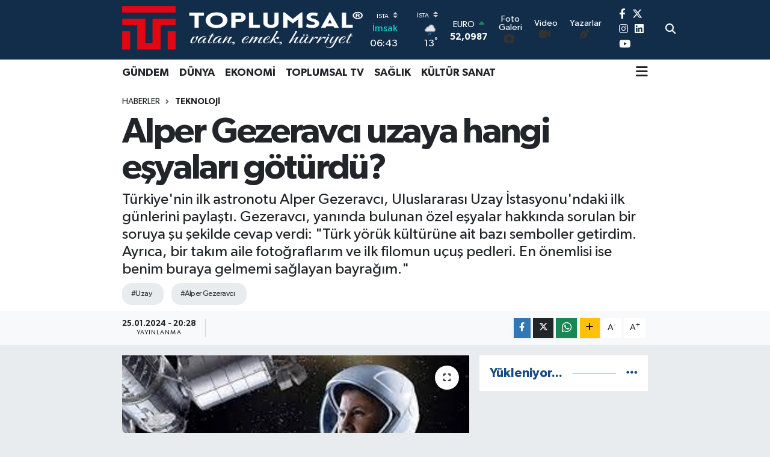

--- FILE ---
content_type: text/html; charset=UTF-8
request_url: https://www.toplumsal.com.tr/alper-gezeravci-uzaya-hangi-esyalari-goturdu
body_size: 21220
content:
<!DOCTYPE html>
<html lang="tr" data-theme="flow">
<head>
<link rel="dns-prefetch" href="//www.toplumsal.com.tr">
<link rel="dns-prefetch" href="//toplumsalcomtr.teimg.com">
<link rel="dns-prefetch" href="//static.tebilisim.com">
<link rel="dns-prefetch" href="//www.googletagmanager.com">
<link rel="dns-prefetch" href="//pagead2.googlesyndication.com">
<link rel="dns-prefetch" href="//www.facebook.com">
<link rel="dns-prefetch" href="//www.twitter.com">
<link rel="dns-prefetch" href="//www.instagram.com">
<link rel="dns-prefetch" href="//www.linkedin.com">
<link rel="dns-prefetch" href="//www.youtube.com">
<link rel="dns-prefetch" href="//api.whatsapp.com">
<link rel="dns-prefetch" href="//www.w3.org">
<link rel="dns-prefetch" href="//x.com">
<link rel="dns-prefetch" href="//pinterest.com">
<link rel="dns-prefetch" href="//t.me">
<link rel="dns-prefetch" href="//tebilisim.com">
<link rel="dns-prefetch" href="//facebook.com">
<link rel="dns-prefetch" href="//twitter.com">
<link rel="dns-prefetch" href="//www.google.com">
<link rel="dns-prefetch" href="//cdn.p.analitik.bik.gov.tr">

    <meta charset="utf-8">
<title>Alper Gezeravcı uzaya hangi eşyaları götürdü? - Toplumsal Haber</title>
<meta name="description" content="Türkiye&#039;nin ilk astronotu Alper Gezeravcı, Uluslararası Uzay İstasyonu&#039;ndaki ilk günlerini paylaştı. Gezeravcı, yanında bulunan özel eşyalar hakkında sorulan bir soruya şu şekilde cevap verdi: &quot;Türk yörük kültürüne ait bazı semboller getirdim. Ayrıca, bir takım aile fotoğraflarım ve ilk filomun uçuş pedleri. En önemlisi ise benim buraya gelmemi sağlayan bayrağım.&quot;">
<meta name="keywords" content="Uzay, Alper Gezeravcı">
<link rel="canonical" href="https://www.toplumsal.com.tr/alper-gezeravci-uzaya-hangi-esyalari-goturdu">
<meta name="viewport" content="width=device-width,initial-scale=1">
<meta name="X-UA-Compatible" content="IE=edge">
<meta name="robots" content="max-image-preview:large">
<meta name="theme-color" content="#122d4a">
<meta name="title" content="Alper Gezeravcı uzaya hangi eşyaları götürdü?">
<meta name="articleSection" content="news">
<meta name="datePublished" content="2024-01-25T20:28:00+03:00">
<meta name="dateModified" content="2024-01-25T20:45:30+03:00">
<meta name="articleAuthor" content="Haber Merkezi">
<meta name="author" content="Haber Merkezi">
<link rel="amphtml" href="https://www.toplumsal.com.tr/alper-gezeravci-uzaya-hangi-esyalari-goturdu/amp">
<meta property="og:site_name" content="Toplumsal Haber">
<meta property="og:title" content="Alper Gezeravcı uzaya hangi eşyaları götürdü?">
<meta property="og:description" content="Türkiye&#039;nin ilk astronotu Alper Gezeravcı, Uluslararası Uzay İstasyonu&#039;ndaki ilk günlerini paylaştı. Gezeravcı, yanında bulunan özel eşyalar hakkında sorulan bir soruya şu şekilde cevap verdi: &quot;Türk yörük kültürüne ait bazı semboller getirdim. Ayrıca, bir takım aile fotoğraflarım ve ilk filomun uçuş pedleri. En önemlisi ise benim buraya gelmemi sağlayan bayrağım.&quot;">
<meta property="og:url" content="https://www.toplumsal.com.tr/alper-gezeravci-uzaya-hangi-esyalari-goturdu">
<meta property="og:image" content="https://toplumsalcomtr.teimg.com/crop/1280x720/toplumsal-com-tr/uploads/2024/01/alper-gezeravci.jpg">
<meta property="og:image:width" content="1280">
<meta property="og:image:height" content="720">
<meta property="og:image:alt" content="Alper Gezeravcı uzaya hangi eşyaları götürdü?">
<meta property="og:article:published_time" content="2024-01-25T20:28:00+03:00">
<meta property="og:article:modified_time" content="2024-01-25T20:45:30+03:00">
<meta property="og:type" content="article">
<meta name="twitter:card" content="summary_large_image">
<meta name="twitter:site" content="@habertoplumsal">
<meta name="twitter:title" content="Alper Gezeravcı uzaya hangi eşyaları götürdü?">
<meta name="twitter:description" content="Türkiye&#039;nin ilk astronotu Alper Gezeravcı, Uluslararası Uzay İstasyonu&#039;ndaki ilk günlerini paylaştı. Gezeravcı, yanında bulunan özel eşyalar hakkında sorulan bir soruya şu şekilde cevap verdi: &quot;Türk yörük kültürüne ait bazı semboller getirdim. Ayrıca, bir takım aile fotoğraflarım ve ilk filomun uçuş pedleri. En önemlisi ise benim buraya gelmemi sağlayan bayrağım.&quot;">
<meta name="twitter:image" content="https://toplumsalcomtr.teimg.com/crop/1280x720/toplumsal-com-tr/uploads/2024/01/alper-gezeravci.jpg">
<meta name="twitter:url" content="https://www.toplumsal.com.tr/alper-gezeravci-uzaya-hangi-esyalari-goturdu">
<link rel="shortcut icon" type="image/x-icon" href="https://toplumsalcomtr.teimg.com/toplumsal-com-tr/uploads/2023/08/favcion-logo-toplumsal.png">
<link rel="manifest" href="https://www.toplumsal.com.tr/manifest.json?v=6.6.4" />
<link rel="preload" href="https://static.tebilisim.com/flow/assets/css/font-awesome/fa-solid-900.woff2" as="font" type="font/woff2" crossorigin />
<link rel="preload" href="https://static.tebilisim.com/flow/assets/css/font-awesome/fa-brands-400.woff2" as="font" type="font/woff2" crossorigin />
<link rel="preload" href="https://static.tebilisim.com/flow/assets/css/weather-icons/font/weathericons-regular-webfont.woff2" as="font" type="font/woff2" crossorigin />
<link rel="preload" href="https://static.tebilisim.com/flow/vendor/te/fonts/gibson/Gibson-Bold.woff2" as="font" type="font/woff2" crossorigin />
<link rel="preload" href="https://static.tebilisim.com/flow/vendor/te/fonts/gibson/Gibson-BoldItalic.woff2" as="font" type="font/woff2" crossorigin />
<link rel="preload" href="https://static.tebilisim.com/flow/vendor/te/fonts/gibson/Gibson-Italic.woff2" as="font" type="font/woff2" crossorigin />
<link rel="preload" href="https://static.tebilisim.com/flow/vendor/te/fonts/gibson/Gibson-Light.woff2" as="font" type="font/woff2" crossorigin />
<link rel="preload" href="https://static.tebilisim.com/flow/vendor/te/fonts/gibson/Gibson-LightItalic.woff2" as="font" type="font/woff2" crossorigin />
<link rel="preload" href="https://static.tebilisim.com/flow/vendor/te/fonts/gibson/Gibson-SemiBold.woff2" as="font" type="font/woff2" crossorigin />
<link rel="preload" href="https://static.tebilisim.com/flow/vendor/te/fonts/gibson/Gibson-SemiBoldItalic.woff2" as="font" type="font/woff2" crossorigin />
<link rel="preload" href="https://static.tebilisim.com/flow/vendor/te/fonts/gibson/Gibson.woff2" as="font" type="font/woff2" crossorigin />


<link rel="preload" as="style" href="https://static.tebilisim.com/flow/vendor/te/fonts/gibson.css?v=6.6.4">
<link rel="stylesheet" href="https://static.tebilisim.com/flow/vendor/te/fonts/gibson.css?v=6.6.4">

<link rel="preload" as="image" href="https://toplumsalcomtr.teimg.com/crop/1280x720/toplumsal-com-tr/uploads/2024/01/alper-gezeravci.jpg">
<style>:root {
        --te-link-color: #333;
        --te-link-hover-color: #000;
        --te-font: "Gibson";
        --te-secondary-font: "Gibson";
        --te-h1-font-size: 60px;
        --te-color: #122d4a;
        --te-hover-color: #194c82;
        --mm-ocd-width: 85%!important; /*  Mobil Menü Genişliği */
        --swiper-theme-color: var(--te-color)!important;
        --header-13-color: #ffc107;
    }</style><link rel="preload" as="style" href="https://static.tebilisim.com/flow/assets/vendor/bootstrap/css/bootstrap.min.css?v=6.6.4">
<link rel="stylesheet" href="https://static.tebilisim.com/flow/assets/vendor/bootstrap/css/bootstrap.min.css?v=6.6.4">
<link rel="preload" as="style" href="https://static.tebilisim.com/flow/assets/css/app6.6.4.min.css">
<link rel="stylesheet" href="https://static.tebilisim.com/flow/assets/css/app6.6.4.min.css">



<script type="application/ld+json">{"@context":"https:\/\/schema.org","@type":"WebSite","url":"https:\/\/www.toplumsal.com.tr","potentialAction":{"@type":"SearchAction","target":"https:\/\/www.toplumsal.com.tr\/arama?q={query}","query-input":"required name=query"}}</script>

<script type="application/ld+json">{"@context":"https:\/\/schema.org","@type":"NewsMediaOrganization","url":"https:\/\/www.toplumsal.com.tr","name":"Toplumsal Haber","logo":"https:\/\/toplumsalcomtr.teimg.com\/toplumsal-com-tr\/uploads\/2023\/08\/logo-yeni-4.webp","sameAs":["https:\/\/www.facebook.com\/toplumsalcomtr","https:\/\/www.twitter.com\/habertoplumsal","https:\/\/www.linkedin.com\/company\/toplumsalhaber\/","https:\/\/www.youtube.com\/ToplumsalTV","https:\/\/www.instagram.com\/toplumsaltv"]}</script>

<script type="application/ld+json">{"@context":"https:\/\/schema.org","@graph":[{"@type":"SiteNavigationElement","name":"Ana Sayfa","url":"https:\/\/www.toplumsal.com.tr","@id":"https:\/\/www.toplumsal.com.tr"},{"@type":"SiteNavigationElement","name":"YA\u015eAM","url":"https:\/\/www.toplumsal.com.tr\/yasam","@id":"https:\/\/www.toplumsal.com.tr\/yasam"},{"@type":"SiteNavigationElement","name":"K\u00dcLT\u00dcR SANAT","url":"https:\/\/www.toplumsal.com.tr\/kultur-sanat","@id":"https:\/\/www.toplumsal.com.tr\/kultur-sanat"},{"@type":"SiteNavigationElement","name":"EKONOM\u0130","url":"https:\/\/www.toplumsal.com.tr\/ekonomi","@id":"https:\/\/www.toplumsal.com.tr\/ekonomi"},{"@type":"SiteNavigationElement","name":"TOPLUMSAL TV","url":"https:\/\/www.toplumsal.com.tr\/toplumsal-tv","@id":"https:\/\/www.toplumsal.com.tr\/toplumsal-tv"},{"@type":"SiteNavigationElement","name":"Toplumsal K\u00fcrs\u00fc","url":"https:\/\/www.toplumsal.com.tr\/toplumsal-kursu","@id":"https:\/\/www.toplumsal.com.tr\/toplumsal-kursu"},{"@type":"SiteNavigationElement","name":"YAZARLAR","url":"https:\/\/www.toplumsal.com.tr\/yazarlar","@id":"https:\/\/www.toplumsal.com.tr\/yazarlar"},{"@type":"SiteNavigationElement","name":"E\u011e\u0130T\u0130M","url":"https:\/\/www.toplumsal.com.tr\/egitim","@id":"https:\/\/www.toplumsal.com.tr\/egitim"},{"@type":"SiteNavigationElement","name":"SA\u011eLIK","url":"https:\/\/www.toplumsal.com.tr\/saglik","@id":"https:\/\/www.toplumsal.com.tr\/saglik"},{"@type":"SiteNavigationElement","name":"EKOLOJ\u0130","url":"https:\/\/www.toplumsal.com.tr\/ekoloji","@id":"https:\/\/www.toplumsal.com.tr\/ekoloji"},{"@type":"SiteNavigationElement","name":"B\u0130YOGRAF\u0130LER","url":"https:\/\/www.toplumsal.com.tr\/biyografiler","@id":"https:\/\/www.toplumsal.com.tr\/biyografiler"},{"@type":"SiteNavigationElement","name":"Faydal\u0131 Bilgiler","url":"https:\/\/www.toplumsal.com.tr\/faydali-bilgiler","@id":"https:\/\/www.toplumsal.com.tr\/faydali-bilgiler"},{"@type":"SiteNavigationElement","name":"Tarihte bug\u00fcn","url":"https:\/\/www.toplumsal.com.tr\/tarihte-bugun","@id":"https:\/\/www.toplumsal.com.tr\/tarihte-bugun"},{"@type":"SiteNavigationElement","name":"B\u0130L\u0130M","url":"https:\/\/www.toplumsal.com.tr\/bilim","@id":"https:\/\/www.toplumsal.com.tr\/bilim"},{"@type":"SiteNavigationElement","name":"HABERLER","url":"https:\/\/www.toplumsal.com.tr\/haberler","@id":"https:\/\/www.toplumsal.com.tr\/haberler"},{"@type":"SiteNavigationElement","name":"SESLER","url":"https:\/\/www.toplumsal.com.tr\/sesler","@id":"https:\/\/www.toplumsal.com.tr\/sesler"},{"@type":"SiteNavigationElement","name":"Toplumsal","url":"https:\/\/www.toplumsal.com.tr\/toplumsal","@id":"https:\/\/www.toplumsal.com.tr\/toplumsal"},{"@type":"SiteNavigationElement","name":"D\u00fcnden Bug\u00fcne K\u0131br\u0131s","url":"https:\/\/www.toplumsal.com.tr\/dunden-bugune-kibris","@id":"https:\/\/www.toplumsal.com.tr\/dunden-bugune-kibris"},{"@type":"SiteNavigationElement","name":"Hava Durumu","url":"https:\/\/www.toplumsal.com.tr\/hava-durumu","@id":"https:\/\/www.toplumsal.com.tr\/hava-durumu"},{"@type":"SiteNavigationElement","name":"R\u00fcya Tabirleri","url":"https:\/\/www.toplumsal.com.tr\/ruya-tabirleri","@id":"https:\/\/www.toplumsal.com.tr\/ruya-tabirleri"},{"@type":"SiteNavigationElement","name":"Astroloji","url":"https:\/\/www.toplumsal.com.tr\/astroloji","@id":"https:\/\/www.toplumsal.com.tr\/astroloji"},{"@type":"SiteNavigationElement","name":"\u0130leti\u015fim","url":"https:\/\/www.toplumsal.com.tr\/iletisim","@id":"https:\/\/www.toplumsal.com.tr\/iletisim"},{"@type":"SiteNavigationElement","name":"Gizlilik S\u00f6zle\u015fmesi","url":"https:\/\/www.toplumsal.com.tr\/gizlilik-sozlesmesi","@id":"https:\/\/www.toplumsal.com.tr\/gizlilik-sozlesmesi"},{"@type":"SiteNavigationElement","name":"Yazarlar","url":"https:\/\/www.toplumsal.com.tr\/yazarlar","@id":"https:\/\/www.toplumsal.com.tr\/yazarlar"},{"@type":"SiteNavigationElement","name":"Foto Galeri","url":"https:\/\/www.toplumsal.com.tr\/foto-galeri","@id":"https:\/\/www.toplumsal.com.tr\/foto-galeri"},{"@type":"SiteNavigationElement","name":"Video Galeri","url":"https:\/\/www.toplumsal.com.tr\/video","@id":"https:\/\/www.toplumsal.com.tr\/video"},{"@type":"SiteNavigationElement","name":"Biyografiler","url":"https:\/\/www.toplumsal.com.tr\/biyografi","@id":"https:\/\/www.toplumsal.com.tr\/biyografi"},{"@type":"SiteNavigationElement","name":"Firma Rehberi","url":"https:\/\/www.toplumsal.com.tr\/rehber","@id":"https:\/\/www.toplumsal.com.tr\/rehber"},{"@type":"SiteNavigationElement","name":"Seri \u0130lanlar","url":"https:\/\/www.toplumsal.com.tr\/ilan","@id":"https:\/\/www.toplumsal.com.tr\/ilan"},{"@type":"SiteNavigationElement","name":"Vefatlar","url":"https:\/\/www.toplumsal.com.tr\/vefat","@id":"https:\/\/www.toplumsal.com.tr\/vefat"},{"@type":"SiteNavigationElement","name":"R\u00f6portajlar","url":"https:\/\/www.toplumsal.com.tr\/roportaj","@id":"https:\/\/www.toplumsal.com.tr\/roportaj"},{"@type":"SiteNavigationElement","name":"Anketler","url":"https:\/\/www.toplumsal.com.tr\/anketler","@id":"https:\/\/www.toplumsal.com.tr\/anketler"},{"@type":"SiteNavigationElement","name":"Obshtina Nikopol Bug\u00fcn, Yar\u0131n ve 1 Haftal\u0131k Hava Durumu Tahmini","url":"https:\/\/www.toplumsal.com.tr\/obshtina-nikopol-hava-durumu","@id":"https:\/\/www.toplumsal.com.tr\/obshtina-nikopol-hava-durumu"},{"@type":"SiteNavigationElement","name":"Obshtina Nikopol Namaz Vakitleri","url":"https:\/\/www.toplumsal.com.tr\/obshtina-nikopol-namaz-vakitleri","@id":"https:\/\/www.toplumsal.com.tr\/obshtina-nikopol-namaz-vakitleri"},{"@type":"SiteNavigationElement","name":"Puan Durumu ve Fikst\u00fcr","url":"https:\/\/www.toplumsal.com.tr\/futbol\/st-super-lig-puan-durumu-ve-fikstur","@id":"https:\/\/www.toplumsal.com.tr\/futbol\/st-super-lig-puan-durumu-ve-fikstur"}]}</script>

<script type="application/ld+json">{"@context":"https:\/\/schema.org","@type":"BreadcrumbList","itemListElement":[{"@type":"ListItem","position":1,"item":{"@type":"Thing","@id":"https:\/\/www.toplumsal.com.tr","name":"Haberler"}},{"@type":"ListItem","position":2,"item":{"@type":"Thing","@id":"https:\/\/www.toplumsal.com.tr\/teknoloji","name":"Teknoloji"}},{"@type":"ListItem","position":3,"item":{"@type":"Thing","@id":"https:\/\/www.toplumsal.com.tr\/alper-gezeravci-uzaya-hangi-esyalari-goturdu","name":"Alper Gezeravc\u0131 uzaya hangi e\u015fyalar\u0131 g\u00f6t\u00fcrd\u00fc?"}}]}</script>
<script type="application/ld+json">{"@context":"https:\/\/schema.org","@type":"NewsArticle","headline":"Alper Gezeravc\u0131 uzaya hangi e\u015fyalar\u0131 g\u00f6t\u00fcrd\u00fc?","articleSection":"Teknoloji","dateCreated":"2024-01-25T20:28:00+03:00","datePublished":"2024-01-25T20:28:00+03:00","dateModified":"2024-01-25T20:45:30+03:00","wordCount":228,"genre":"news","mainEntityOfPage":{"@type":"WebPage","@id":"https:\/\/www.toplumsal.com.tr\/alper-gezeravci-uzaya-hangi-esyalari-goturdu"},"articleBody":"T\u00fcrkiye'nin ilk astronotu Alper Gezeravc\u0131, Uluslararas\u0131 Uzay \u0130stasyonu'ndaki ilk g\u00fcnlerini kat\u0131ld\u0131\u011f\u0131 canl\u0131 ba\u011flant\u0131da anlatt\u0131.\u00a0Gezeravc\u0131, uzaya gitmeden \u00f6nce yan\u0131nda T\u00fcrk y\u00f6r\u00fck k\u00fclt\u00fcr\u00fcne ait baz\u0131 semboller, aile foto\u011fraflar\u0131 ve T\u00fcrk bayra\u011f\u0131 bulundurdu\u011funu ifade etti.\r\n\r\nAxiom Space, Uluslararas\u0131 Uzay \u0130stasyonu'nda Milli Uzay Program\u0131'n\u0131n ilk aya\u011f\u0131 olan \"ilk insanl\u0131 uzay misyonu\" kapsam\u0131nda g\u00f6rev yapan Alper Gezeravc\u0131 ile Houston, Texas'ta bulunan Axiom Geli\u015ftirme tesisinden canl\u0131 ba\u011flant\u0131 ger\u00e7ekle\u015ftirdi.\u00a0Canl\u0131 ba\u011flant\u0131da, Sonia Gavankar McKay, Ax-3 Komutan\u0131 Michael Lopez Alegria ve Uzay Meki\u011fi Sefer Uzman\u0131 Alper Gezeravc\u0131 bir araya geldi ve uzaydaki \u00e7al\u0131\u015fmalar hakk\u0131nda konu\u015ftular.\r\n\r\nMcKay'in, \"Alper kanatlar\u0131n\u0131z olmadan u\u00e7uyorsunuz bu nas\u0131l duygu? sorusuna Gezeravc\u0131\u00a0\u00a0\"\u0130nan\u0131lmaz. Kanatlara ihtiya\u00e7 duymadan ve herhangi bir s\u0131n\u0131rlama olmaks\u0131z\u0131n, b\u00fct\u00fcn boyutlardaki t\u00fcm alan\u0131 kullanabilmek ve d\u00f6rd\u00fcnc\u00fc boyutun da fark\u0131nda olmak inan\u0131lmaz. Normalde bilirsiniz boyutta u\u00e7uyorduk \u015fimdi oryantasyon platformumuz olarak zemini al\u0131yorduk, etraf\u0131m\u0131zdaki t\u00fcm yerleri ve zemini platform olarak kullan\u0131yorduk. Bu y\u00fczden Dragon'dan ba\u015flayarak komutan\u0131m\u0131z\u0131n Dragon'un i\u00e7indeki \u015feyleri almam\u0131z i\u00e7in bizi serbest b\u0131rakt\u0131\u011f\u0131 ilk andan itibaren inan\u0131lmaz bir duyguydu. \u0130lk saniyeden itibaren inan\u0131lmaz bir duyguydu.\" yan\u0131t\u0131n\u0131 verdi.","description":"T\u00fcrkiye'nin ilk astronotu Alper Gezeravc\u0131, Uluslararas\u0131 Uzay \u0130stasyonu'ndaki ilk g\u00fcnlerini payla\u015ft\u0131. Gezeravc\u0131, yan\u0131nda bulunan \u00f6zel e\u015fyalar hakk\u0131nda sorulan bir soruya \u015fu \u015fekilde cevap verdi: \"T\u00fcrk y\u00f6r\u00fck k\u00fclt\u00fcr\u00fcne ait baz\u0131 semboller getirdim. Ayr\u0131ca, bir tak\u0131m aile foto\u011fraflar\u0131m ve ilk filomun u\u00e7u\u015f pedleri. En \u00f6nemlisi ise benim buraya gelmemi sa\u011flayan bayra\u011f\u0131m.\"","inLanguage":"tr-TR","keywords":["Uzay","Alper Gezeravc\u0131"],"image":{"@type":"ImageObject","url":"https:\/\/toplumsalcomtr.teimg.com\/crop\/1280x720\/toplumsal-com-tr\/uploads\/2024\/01\/alper-gezeravci.jpg","width":"1280","height":"720","caption":"Alper Gezeravc\u0131 uzaya hangi e\u015fyalar\u0131 g\u00f6t\u00fcrd\u00fc?"},"publishingPrinciples":"https:\/\/www.toplumsal.com.tr\/gizlilik-sozlesmesi","isFamilyFriendly":"http:\/\/schema.org\/True","isAccessibleForFree":"http:\/\/schema.org\/True","publisher":{"@type":"Organization","name":"Toplumsal Haber","image":"https:\/\/toplumsalcomtr.teimg.com\/toplumsal-com-tr\/uploads\/2023\/08\/logo-yeni-4.webp","logo":{"@type":"ImageObject","url":"https:\/\/toplumsalcomtr.teimg.com\/toplumsal-com-tr\/uploads\/2023\/08\/logo-yeni-4.webp","width":"640","height":"375"}},"author":{"@type":"Person","name":"Toplumsal Haber","honorificPrefix":"","jobTitle":"","url":null}}</script>





<style>
.mega-menu {z-index: 9999 !important;}
@media screen and (min-width: 1620px) {
    .container {width: 1280px!important; max-width: 1280px!important;}
    #ad_36 {margin-right: 15px !important;}
    #ad_9 {margin-left: 15px !important;}
}

@media screen and (min-width: 1325px) and (max-width: 1620px) {
    .container {width: 1100px!important; max-width: 1100px!important;}
    #ad_36 {margin-right: 100px !important;}
    #ad_9 {margin-left: 100px !important;}
}
@media screen and (min-width: 1295px) and (max-width: 1325px) {
    .container {width: 990px!important; max-width: 990px!important;}
    #ad_36 {margin-right: 165px !important;}
    #ad_9 {margin-left: 165px !important;}
}
@media screen and (min-width: 1200px) and (max-width: 1295px) {
    .container {width: 900px!important; max-width: 900px!important;}
    #ad_36 {margin-right: 210px !important;}
    #ad_9 {margin-left: 210px !important;}

}
</style><meta name="yandex-verification" content="46c8ad4649bdacc7" />

<!-- Google tag (gtag.js) -->
<script async src="https://www.googletagmanager.com/gtag/js?id=G-9KFVFXJPJB"></script>
<script>
  window.dataLayer = window.dataLayer || [];
  function gtag(){dataLayer.push(arguments);}
  gtag('js', new Date());

  gtag('config', 'G-9KFVFXJPJB');
</script>

<script async src="https://pagead2.googlesyndication.com/pagead/js/adsbygoogle.js?client=ca-pub-9585565253386968"
     crossorigin="anonymous"></script>



<script async data-cfasync="false"
	src="https://www.googletagmanager.com/gtag/js?id=256668074"></script>
<script data-cfasync="false">
	window.dataLayer = window.dataLayer || [];
	  function gtag(){dataLayer.push(arguments);}
	  gtag('js', new Date());
	  gtag('config', '256668074');
</script>




</head>




<body class="d-flex flex-column min-vh-100">

    
    

    <header class="header-8">
    <nav class="top-header navbar navbar-expand-lg navbar-dark bg-te-color py-1">
        <div class="container">
                            <a class="navbar-brand me-0" href="/" title="Toplumsal Haber">
                <img src="https://toplumsalcomtr.teimg.com/toplumsal-com-tr/uploads/2023/08/logo-yeni-4.webp" alt="Toplumsal Haber" width="400" height="40" class="light-mode img-fluid flow-logo">
<img src="https://toplumsalcomtr.teimg.com/toplumsal-com-tr/uploads/2023/08/logo-yeni-4.webp" alt="Toplumsal Haber" width="400" height="40" class="dark-mode img-fluid flow-logo d-none">

            </a>
            
            <div class="header-widgets d-lg-flex justify-content-end align-items-center d-none">

                                    <!-- HAVA DURUMU -->

<input type="hidden" name="widget_setting_weathercity" value="41.16343020,28.76644080" />

    
        
        <div class="prayer-top d-none d-lg-flex justify-content-between flex-column">
            <select class="form-select border-0 bg-transparent text-white" name="city" onchange="window.location.href=this.value">
            <option value="/adana-namaz-vakitleri" >Adana</option>
            <option value="/adiyaman-namaz-vakitleri" >Adıyaman</option>
            <option value="/afyonkarahisar-namaz-vakitleri" >Afyonkarahisar</option>
            <option value="/agri-namaz-vakitleri" >Ağrı</option>
            <option value="/aksaray-namaz-vakitleri" >Aksaray</option>
            <option value="/amasya-namaz-vakitleri" >Amasya</option>
            <option value="/ankara-namaz-vakitleri" >Ankara</option>
            <option value="/antalya-namaz-vakitleri" >Antalya</option>
            <option value="/ardahan-namaz-vakitleri" >Ardahan</option>
            <option value="/artvin-namaz-vakitleri" >Artvin</option>
            <option value="/aydin-namaz-vakitleri" >Aydın</option>
            <option value="/balikesir-namaz-vakitleri" >Balıkesir</option>
            <option value="/bartin-namaz-vakitleri" >Bartın</option>
            <option value="/batman-namaz-vakitleri" >Batman</option>
            <option value="/bayburt-namaz-vakitleri" >Bayburt</option>
            <option value="/bilecik-namaz-vakitleri" >Bilecik</option>
            <option value="/bingol-namaz-vakitleri" >Bingöl</option>
            <option value="/bitlis-namaz-vakitleri" >Bitlis</option>
            <option value="/bolu-namaz-vakitleri" >Bolu</option>
            <option value="/burdur-namaz-vakitleri" >Burdur</option>
            <option value="/bursa-namaz-vakitleri" >Bursa</option>
            <option value="/canakkale-namaz-vakitleri" >Çanakkale</option>
            <option value="/cankiri-namaz-vakitleri" >Çankırı</option>
            <option value="/corum-namaz-vakitleri" >Çorum</option>
            <option value="/denizli-namaz-vakitleri" >Denizli</option>
            <option value="/diyarbakir-namaz-vakitleri" >Diyarbakır</option>
            <option value="/duzce-namaz-vakitleri" >Düzce</option>
            <option value="/edirne-namaz-vakitleri" >Edirne</option>
            <option value="/elazig-namaz-vakitleri" >Elazığ</option>
            <option value="/erzincan-namaz-vakitleri" >Erzincan</option>
            <option value="/erzurum-namaz-vakitleri" >Erzurum</option>
            <option value="/eskisehir-namaz-vakitleri" >Eskişehir</option>
            <option value="/gaziantep-namaz-vakitleri" >Gaziantep</option>
            <option value="/giresun-namaz-vakitleri" >Giresun</option>
            <option value="/gumushane-namaz-vakitleri" >Gümüşhane</option>
            <option value="/hakkari-namaz-vakitleri" >Hakkâri</option>
            <option value="/hatay-namaz-vakitleri" >Hatay</option>
            <option value="/igdir-namaz-vakitleri" >Iğdır</option>
            <option value="/isparta-namaz-vakitleri" >Isparta</option>
            <option value="/istanbul-namaz-vakitleri"  selected >İstanbul</option>
            <option value="/izmir-namaz-vakitleri" >İzmir</option>
            <option value="/kahramanmaras-namaz-vakitleri" >Kahramanmaraş</option>
            <option value="/karabuk-namaz-vakitleri" >Karabük</option>
            <option value="/karaman-namaz-vakitleri" >Karaman</option>
            <option value="/kars-namaz-vakitleri" >Kars</option>
            <option value="/kastamonu-namaz-vakitleri" >Kastamonu</option>
            <option value="/kayseri-namaz-vakitleri" >Kayseri</option>
            <option value="/kilis-namaz-vakitleri" >Kilis</option>
            <option value="/kirikkale-namaz-vakitleri" >Kırıkkale</option>
            <option value="/kirklareli-namaz-vakitleri" >Kırklareli</option>
            <option value="/kirsehir-namaz-vakitleri" >Kırşehir</option>
            <option value="/kocaeli-namaz-vakitleri" >Kocaeli</option>
            <option value="/konya-namaz-vakitleri" >Konya</option>
            <option value="/kutahya-namaz-vakitleri" >Kütahya</option>
            <option value="/malatya-namaz-vakitleri" >Malatya</option>
            <option value="/manisa-namaz-vakitleri" >Manisa</option>
            <option value="/mardin-namaz-vakitleri" >Mardin</option>
            <option value="/mersin-namaz-vakitleri" >Mersin</option>
            <option value="/mugla-namaz-vakitleri" >Muğla</option>
            <option value="/mus-namaz-vakitleri" >Muş</option>
            <option value="/nevsehir-namaz-vakitleri" >Nevşehir</option>
            <option value="/nigde-namaz-vakitleri" >Niğde</option>
            <option value="/ordu-namaz-vakitleri" >Ordu</option>
            <option value="/osmaniye-namaz-vakitleri" >Osmaniye</option>
            <option value="/rize-namaz-vakitleri" >Rize</option>
            <option value="/sakarya-namaz-vakitleri" >Sakarya</option>
            <option value="/samsun-namaz-vakitleri" >Samsun</option>
            <option value="/sanliurfa-namaz-vakitleri" >Şanlıurfa</option>
            <option value="/siirt-namaz-vakitleri" >Siirt</option>
            <option value="/sinop-namaz-vakitleri" >Sinop</option>
            <option value="/sivas-namaz-vakitleri" >Sivas</option>
            <option value="/sirnak-namaz-vakitleri" >Şırnak</option>
            <option value="/tekirdag-namaz-vakitleri" >Tekirdağ</option>
            <option value="/tokat-namaz-vakitleri" >Tokat</option>
            <option value="/trabzon-namaz-vakitleri" >Trabzon</option>
            <option value="/tunceli-namaz-vakitleri" >Tunceli</option>
            <option value="/usak-namaz-vakitleri" >Uşak</option>
            <option value="/van-namaz-vakitleri" >Van</option>
            <option value="/yalova-namaz-vakitleri" >Yalova</option>
            <option value="/yozgat-namaz-vakitleri" >Yozgat</option>
            <option value="/zonguldak-namaz-vakitleri" >Zonguldak</option>
    </select>

                        <div class="text-white text-end"> <span class="text-cyan">İmsak</span> 06:43
            </div>
                    </div>
        <div class="weather-top weather-widget d-none d-lg-flex justify-content-between flex-column">
            <div class="weather">
                <select class="form-select border-0 bg-transparent text-white" name="city">
        <option value="37.26123150,35.39050460" >Adana</option>
        <option value="37.90782910,38.48499230" >Adıyaman</option>
        <option value="38.73910990,30.71200230" >Afyonkarahisar</option>
        <option value="39.62692180,43.02159650" >Ağrı</option>
        <option value="38.33520430,33.97500180" >Aksaray</option>
        <option value="40.65166080,35.90379660" >Amasya</option>
        <option value="39.78052450,32.71813750" >Ankara</option>
        <option value="37.09516720,31.07937050" >Antalya</option>
        <option value="41.11129640,42.78316740" >Ardahan</option>
        <option value="41.07866400,41.76282230" >Artvin</option>
        <option value="37.81170330,28.48639630" >Aydın</option>
        <option value="39.76167820,28.11226790" >Balıkesir</option>
        <option value="41.58105090,32.46097940" >Bartın</option>
        <option value="37.83624960,41.36057390" >Batman</option>
        <option value="40.26032000,40.22804800" >Bayburt</option>
        <option value="40.05665550,30.06652360" >Bilecik</option>
        <option value="39.06263540,40.76960950" >Bingöl</option>
        <option value="38.65231330,42.42020280" >Bitlis</option>
        <option value="40.57597660,31.57880860" >Bolu</option>
        <option value="37.46126690,30.06652360" >Burdur</option>
        <option value="40.06554590,29.23207840" >Bursa</option>
        <option value="40.05101040,26.98524220" >Çanakkale</option>
        <option value="40.53690730,33.58838930" >Çankırı</option>
        <option value="40.49982110,34.59862630" >Çorum</option>
        <option value="37.61283950,29.23207840" >Denizli</option>
        <option value="38.10663720,40.54268960" >Diyarbakır</option>
        <option value="40.87705310,31.31927130" >Düzce</option>
        <option value="41.15172220,26.51379640" >Edirne</option>
        <option value="38.49648040,39.21990290" >Elazığ</option>
        <option value="39.76819140,39.05013060" >Erzincan</option>
        <option value="40.07467990,41.66945620" >Erzurum</option>
        <option value="39.63296570,31.26263660" >Eskişehir</option>
        <option value="37.07638820,37.38272340" >Gaziantep</option>
        <option value="40.64616720,38.59355110" >Giresun</option>
        <option value="40.28036730,39.31432530" >Gümüşhane</option>
        <option value="37.44593190,43.74498410" >Hakkâri</option>
        <option value="36.40184880,36.34980970" >Hatay</option>
        <option value="39.88798410,44.00483650" >Iğdır</option>
        <option value="38.02114640,31.07937050" >Isparta</option>
        <option value="41.16343020,28.76644080"  selected >İstanbul</option>
        <option value="38.35916930,27.26761160" >İzmir</option>
        <option value="37.75030360,36.95410700" >Kahramanmaraş</option>
        <option value="41.18748900,32.74174190" >Karabük</option>
        <option value="37.24363360,33.61757700" >Karaman</option>
        <option value="40.28076360,42.99195270" >Kars</option>
        <option value="41.41038630,33.69983340" >Kastamonu</option>
        <option value="38.62568540,35.74068820" >Kayseri</option>
        <option value="36.82047750,37.16873390" >Kilis</option>
        <option value="39.88768780,33.75552480" >Kırıkkale</option>
        <option value="41.72597950,27.48383900" >Kırklareli</option>
        <option value="39.22689050,33.97500180" >Kırşehir</option>
        <option value="40.85327040,29.88152030" >Kocaeli</option>
        <option value="37.98381340,32.71813750" >Konya</option>
        <option value="39.35813700,29.60354950" >Kütahya</option>
        <option value="38.40150570,37.95362980" >Malatya</option>
        <option value="38.84193730,28.11226790" >Manisa</option>
        <option value="37.34429290,40.61964870" >Mardin</option>
        <option value="36.81208580,34.64147500" >Mersin</option>
        <option value="37.18358190,28.48639630" >Muğla</option>
        <option value="38.94618880,41.75389310" >Muş</option>
        <option value="38.69393990,34.68565090" >Nevşehir</option>
        <option value="38.09930860,34.68565090" >Niğde</option>
        <option value="40.79905800,37.38990050" >Ordu</option>
        <option value="37.21302580,36.17626150" >Osmaniye</option>
        <option value="40.95814970,40.92269850" >Rize</option>
        <option value="40.78885500,30.40595400" >Sakarya</option>
        <option value="41.18648590,36.13226780" >Samsun</option>
        <option value="37.35691020,39.15436770" >Şanlıurfa</option>
        <option value="37.86588620,42.14945230" >Siirt</option>
        <option value="41.55947490,34.85805320" >Sinop</option>
        <option value="39.44880390,37.12944970" >Sivas</option>
        <option value="37.41874810,42.49183380" >Şırnak</option>
        <option value="41.11212270,27.26761160" >Tekirdağ</option>
        <option value="40.39027130,36.62518630" >Tokat</option>
        <option value="40.79924100,39.58479440" >Trabzon</option>
        <option value="39.30735540,39.43877780" >Tunceli</option>
        <option value="38.54313190,29.23207840" >Uşak</option>
        <option value="38.36794170,43.71827870" >Van</option>
        <option value="40.57759860,29.20883030" >Yalova</option>
        <option value="39.72719790,35.10778580" >Yozgat</option>
        <option value="41.31249170,31.85982510" >Zonguldak</option>
    </select>




            </div>
            <div class="weather-degree text-light text-end">
                <img src="//cdn.weatherapi.com/weather/64x64/night/296.png" class="condition" width="26" height="26" alt="13"/>
                <span class="degree text-white">13</span><sup>°</sup>
            </div>
        </div>

    
<div data-location='{"city":"TUXX0014"}' class="d-none"></div>


                    <!-- PİYASALAR -->
        <div class="parite-top position-relative overflow-hidden" style="height: 40px;">
        <div class="newsticker">
            <ul class="newsticker__h4 list-unstyled text-white small" data-header="8">
                <li class="newsticker__item dollar">
                    <div>DOLAR <i class="fa fa-caret-minus text-success ms-1"></i> </div>
                    <div class="fw-bold d-inline-block">43,40720</div><span
                        class="text-success d-inline-block ms-1">0</span>
                </li>
                <li class="newsticker__item euro">
                    <div>EURO <i class="fa fa-caret-up text-success ms-1"></i> </div>
                    <div class="fw-bold d-inline-block">52,09870</div><span
                        class="text-success d-inline-block ms-1">0.32</span>
                </li>
                <li class="newsticker__item sterlin">
                    <div>STERLİN <i class="fa fa-caret-up text-success ms-1"></i> </div>
                    <div class="fw-bold d-inline-block">60,15490</div><span
                        class="text-success d-inline-block ms-1">0.2</span>
                </li>
                <li class="newsticker__item altin">
                    <div>G.ALTIN <i class="fa fa-caret-down text-danger ms-1"></i> </div>
                    <div class="fw-bold d-inline-block">7470,35000</div><span
                        class="text-danger d-inline-block ms-1">-0.6</span>
                </li>
                <li class="newsticker__item bist">
                    <div>BİST100 <i class="fa fa-caret-up text-success ms-1"></i></div>
                    <div class="fw-bold d-inline-block">13.831,00</div><span class="text-success d-inline-block ms-1">316</span>
                </li>
                <li class="newsticker__item btc">
                    <div>BITCOIN <i class="fa fa-caret-down text-danger ms-1"></i> </div>
                    <div class="fw-bold d-inline-block">83.593,99</div><span class="text-danger d-inline-block ms-1">-6.5</span>
                </li>
            </ul>
        </div>
    </div>
    

                                <div class="0">
    <a href="/foto-galeri" class="text-center d-block mt-1 " target="_self" title="Foto Galeri">
        <div class="small text-white lh-1">Foto Galeri</div>
        <i class="fa fa-camera me-1"></i>    </a>
</div>
<div class="1">
    <a href="/video" class="text-center d-block mt-1 " target="_self" title="Video">
        <div class="small text-white lh-1">Video</div>
        <i class="fa fa-video me-1"></i>    </a>
</div>
<div class="2">
    <a href="/yazarlar" class="text-center d-block mt-1 " target="_self" title="Yazarlar">
        <div class="small text-white lh-1">Yazarlar</div>
        <i class="fa fa-pen-nib me-1"></i>    </a>
</div>


                <div class="top-social-media">
                                        <a href="https://www.facebook.com/toplumsalcomtr" class="ms-2" target="_blank" rel="nofollow noreferrer noopener"><i class="fab fa-facebook-f text-white"></i></a>
                                                            <a href="https://www.twitter.com/habertoplumsal" class="ms-2" target="_blank" rel="nofollow noreferrer noopener"><i class="fab fa-x-twitter text-white"></i></a>
                                                            <a href="https://www.instagram.com/toplumsaltv" class="ms-2" target="_blank" rel="nofollow noreferrer noopener"><i class="fab fa-instagram text-white"></i></a>
                                                            <a href="https://www.linkedin.com/company/toplumsalhaber/" class="ms-2" target="_blank" rel="nofollow noreferrer noopener"><i class="fab fa-linkedin text-white"></i></a>
                                                            <a href="https://www.youtube.com/ToplumsalTV" class="ms-2" target="_blank" rel="nofollow noreferrer noopener"><i class="fab fa-youtube text-white"></i></a>
                                                        </div>
                <div class="search-top">
                    <a href="/arama" class="d-block" title="Ara">
                        <i class="fa fa-search text-white"></i>
                    </a>
                </div>
            </div>
            <ul class="nav d-lg-none px-2">
                
                <li class="nav-item"><a href="/arama" class="me-2 text-white" title="Ara"><i class="fa fa-search fa-lg"></i></a></li>
                <li class="nav-item"><a href="#menu" title="Ana Menü" class="text-white"><i class="fa fa-bars fa-lg"></i></a></li>
            </ul>
        </div>
    </nav>
    <div class="main-menu navbar navbar-expand-lg d-none d-lg-block bg-white">
        <div class="container">
            <ul  class="nav fw-semibold">
        <li class="nav-item   ">
        <a href="/gundem" class="nav-link text-dark" target="_self" title="GÜNDEM">GÜNDEM</a>
        
    </li>
        <li class="nav-item   ">
        <a href="/dunya" class="nav-link text-dark" target="_self" title="DÜNYA">DÜNYA</a>
        
    </li>
        <li class="nav-item   ">
        <a href="/ekonomi" class="nav-link text-dark" target="_self" title="EKONOMİ">EKONOMİ</a>
        
    </li>
        <li class="nav-item   ">
        <a href="https://www.youtube.com/toplumsaltv" class="nav-link text-dark" target="_self" title="TOPLUMSAL TV">TOPLUMSAL TV</a>
        
    </li>
        <li class="nav-item   ">
        <a href="/saglik" class="nav-link text-dark" target="_self" title="SAĞLIK">SAĞLIK</a>
        
    </li>
        <li class="nav-item   ">
        <a href="/kultur-sanat" class="nav-link text-dark" target="_self" title="KÜLTÜR SANAT">KÜLTÜR SANAT</a>
        
    </li>
    </ul>

            <ul class="navigation-menu nav d-flex align-items-center">
                
                <li class="nav-item dropdown position-static">
                    <a class="nav-link pe-0 text-dark" data-bs-toggle="dropdown" href="#" aria-haspopup="true"
                        aria-expanded="false" title="Ana Menü">
                        <i class="fa fa-bars fa-lg"></i>
                    </a>
                    <div class="mega-menu dropdown-menu dropdown-menu-end text-capitalize shadow-lg border-0 rounded-0">

    <div class="row g-3 small p-3">

                <div class="col">
            <div class="extra-sections bg-light p-3 border">
                <a href="https://www.toplumsal.com.tr/istanbul-nobetci-eczaneler" title="Nöbetçi Eczaneler" class="d-block border-bottom pb-2 mb-2" target="_self"><i class="fa-solid fa-capsules me-2"></i>Nöbetçi Eczaneler</a>
<a href="https://www.toplumsal.com.tr/istanbul-hava-durumu" title="Hava Durumu" class="d-block border-bottom pb-2 mb-2" target="_self"><i class="fa-solid fa-cloud-sun me-2"></i>Hava Durumu</a>
<a href="https://www.toplumsal.com.tr/istanbul-namaz-vakitleri" title="Namaz Vakitleri" class="d-block border-bottom pb-2 mb-2" target="_self"><i class="fa-solid fa-mosque me-2"></i>Namaz Vakitleri</a>
<a href="https://www.toplumsal.com.tr/istanbul-trafik-durumu" title="Trafik Durumu" class="d-block border-bottom pb-2 mb-2" target="_self"><i class="fa-solid fa-car me-2"></i>Trafik Durumu</a>
<a href="https://www.toplumsal.com.tr/futbol/super-lig-puan-durumu-ve-fikstur" title="Süper Lig Puan Durumu ve Fikstür" class="d-block border-bottom pb-2 mb-2" target="_self"><i class="fa-solid fa-chart-bar me-2"></i>Süper Lig Puan Durumu ve Fikstür</a>
<a href="https://www.toplumsal.com.tr/tum-mansetler" title="Tüm Manşetler" class="d-block border-bottom pb-2 mb-2" target="_self"><i class="fa-solid fa-newspaper me-2"></i>Tüm Manşetler</a>
<a href="https://www.toplumsal.com.tr/sondakika-haberleri" title="Son Dakika Haberleri" class="d-block border-bottom pb-2 mb-2" target="_self"><i class="fa-solid fa-bell me-2"></i>Son Dakika Haberleri</a>

            </div>
        </div>
        
        <div class="col">
        <a href="/ekoloji" class="d-block border-bottom  pb-2 mb-2" target="_self" title="EKOLOJİ">EKOLOJİ</a>
            <a href="/egitim" class="d-block border-bottom  pb-2 mb-2" target="_self" title="EĞİTİM">EĞİTİM</a>
            <a href="/toplumsal-kursu" class="d-block border-bottom  pb-2 mb-2" target="_self" title="TOPLUMSAL KÜRSÜ">TOPLUMSAL KÜRSÜ</a>
            <a href="/yazarlar" class="d-block border-bottom  pb-2 mb-2" target="_self" title="YAZARLAR">YAZARLAR</a>
            <a href="/faydali-bilgiler" class="d-block border-bottom  pb-2 mb-2" target="_self" title="FAYDALI BİLGİLER">FAYDALI BİLGİLER</a>
            <a href="/tarihte-bugun" class="d-block border-bottom  pb-2 mb-2" target="_self" title="TARİHTE BUGÜN">TARİHTE BUGÜN</a>
            <a href="/bilim" class="d-block  pb-2 mb-2" target="_self" title="BİLİM">BİLİM</a>
        </div><div class="col">
            <a href="/biyografiler" class="d-block border-bottom  pb-2 mb-2" target="_self" title="BİYOGRAFİLER">BİYOGRAFİLER</a>
            <a href="/sesler" class="d-block border-bottom  pb-2 mb-2" target="_self" title="SESLER">SESLER</a>
        </div>


    </div>

    <div class="p-3 bg-light">
                <a class="me-3"
            href="https://www.facebook.com/toplumsalcomtr" target="_blank" rel="nofollow noreferrer noopener"><i class="fab fa-facebook me-2 text-navy"></i> Facebook</a>
                        <a class="me-3"
            href="https://www.twitter.com/habertoplumsal" target="_blank" rel="nofollow noreferrer noopener"><i class="fab fa-x-twitter "></i> Twitter</a>
                        <a class="me-3"
            href="https://www.instagram.com/toplumsaltv" target="_blank" rel="nofollow noreferrer noopener"><i class="fab fa-instagram me-2 text-magenta"></i> Instagram</a>
                        <a class="me-3"
            href="https://www.linkedin.com/company/toplumsalhaber/" target="_blank" rel="nofollow noreferrer noopener"><i class="fab fa-linkedin me-2 text-navy"></i> Linkedin</a>
                        <a class="me-3"
            href="https://www.youtube.com/ToplumsalTV" target="_blank" rel="nofollow noreferrer noopener"><i class="fab fa-youtube me-2 text-danger"></i> Youtube</a>
                                                <a class="" href="https://api.whatsapp.com/send?phone=05325446701" title="Whatsapp" rel="nofollow noreferrer noopener"><i
            class="fab fa-whatsapp me-2 text-navy"></i> WhatsApp İhbar Hattı</a>    </div>

    <div class="mega-menu-footer p-2 bg-te-color">
        <a class="dropdown-item text-white" href="/kunye" title="Künye"><i class="fa fa-id-card me-2"></i> Künye</a>
        <a class="dropdown-item text-white" href="/iletisim" title="İletişim"><i class="fa fa-envelope me-2"></i> İletişim</a>
        <a class="dropdown-item text-white" href="/rss-baglantilari" title="RSS Bağlantıları"><i class="fa fa-rss me-2"></i> RSS Bağlantıları</a>
        <a class="dropdown-item text-white" href="/member/login" title="Üyelik Girişi"><i class="fa fa-user me-2"></i> Üyelik Girişi</a>
    </div>


</div>

                </li>
            </ul>
        </div>
    </div>
    <ul  class="mobile-categories d-lg-none list-inline bg-white">
        <li class="list-inline-item">
        <a href="/gundem" class="text-dark" target="_self" title="GÜNDEM">
                GÜNDEM
        </a>
    </li>
        <li class="list-inline-item">
        <a href="/dunya" class="text-dark" target="_self" title="DÜNYA">
                DÜNYA
        </a>
    </li>
        <li class="list-inline-item">
        <a href="/ekonomi" class="text-dark" target="_self" title="EKONOMİ">
                EKONOMİ
        </a>
    </li>
        <li class="list-inline-item">
        <a href="https://www.youtube.com/toplumsaltv" class="text-dark" target="_self" title="TOPLUMSAL TV">
                TOPLUMSAL TV
        </a>
    </li>
        <li class="list-inline-item">
        <a href="/saglik" class="text-dark" target="_self" title="SAĞLIK">
                SAĞLIK
        </a>
    </li>
        <li class="list-inline-item">
        <a href="/kultur-sanat" class="text-dark" target="_self" title="KÜLTÜR SANAT">
                KÜLTÜR SANAT
        </a>
    </li>
    </ul>

</header>






<main class="single overflow-hidden" style="min-height: 300px">

    
    <div class="infinite" data-show-advert="1">

    

    <div class="infinite-item d-block" data-id="122308" data-category-id="14362" data-reference="TE\Blog\Models\Post" data-json-url="/service/json/featured-infinite.json">

        

        <div class="post-header pt-3 bg-white">

    <div class="container">

        
        <nav class="meta-category d-flex justify-content-lg-start" style="--bs-breadcrumb-divider: url(&#34;data:image/svg+xml,%3Csvg xmlns='http://www.w3.org/2000/svg' width='8' height='8'%3E%3Cpath d='M2.5 0L1 1.5 3.5 4 1 6.5 2.5 8l4-4-4-4z' fill='%236c757d'/%3E%3C/svg%3E&#34;);" aria-label="breadcrumb">
        <ol class="breadcrumb mb-0">
            <li class="breadcrumb-item"><a href="https://www.toplumsal.com.tr" class="breadcrumb_link" target="_self">Haberler</a></li>
            <li class="breadcrumb-item active fw-bold" aria-current="page"><a href="/teknoloji" target="_self" class="breadcrumb_link text-dark" title="Teknoloji">Teknoloji</a></li>
        </ol>
</nav>

        <h1 class="h2 fw-bold text-lg-start headline my-2" itemprop="headline">Alper Gezeravcı uzaya hangi eşyaları götürdü?</h1>
        
        <h2 class="lead text-lg-start text-dark my-2 description" itemprop="description">Türkiye&#039;nin ilk astronotu Alper Gezeravcı, Uluslararası Uzay İstasyonu&#039;ndaki ilk günlerini paylaştı. Gezeravcı, yanında bulunan özel eşyalar hakkında sorulan bir soruya şu şekilde cevap verdi: &quot;Türk yörük kültürüne ait bazı semboller getirdim. Ayrıca, bir takım aile fotoğraflarım ve ilk filomun uçuş pedleri. En önemlisi ise benim buraya gelmemi sağlayan bayrağım.&quot;</h2>
        
        <div class="news-tags">
        <a href="https://www.toplumsal.com.tr/haberleri/uzay" title="Uzay" class="news-tags__link" rel="nofollow">#Uzay</a>
        <a href="https://www.toplumsal.com.tr/haberleri/alper-gezeravci" title="Alper Gezeravcı" class="news-tags__link" rel="nofollow">#Alper Gezeravcı</a>
    </div>

    </div>

    <div class="bg-light py-1">
        <div class="container d-flex justify-content-between align-items-center">

            <div class="meta-author">
    
    <div class="box">
    <time class="fw-bold">25.01.2024 - 20:28</time>
    <span class="info">Yayınlanma</span>
</div>

    
    
    <div class="box">
    <span class="fw-bold">1 Dk</span>
    <span class="info text-dark">Okunma Süresi</span>
</div>





</div>


            <div class="share-area justify-content-end align-items-center d-none d-lg-flex">

    <div class="mobile-share-button-container mb-2 d-block d-md-none">
    <button
        class="btn btn-primary btn-sm rounded-0 shadow-sm w-100"
        onclick="handleMobileShare(event, 'Alper Gezeravcı uzaya hangi eşyaları götürdü?', 'https://www.toplumsal.com.tr/alper-gezeravci-uzaya-hangi-esyalari-goturdu')"
        title="Paylaş"
    >
        <i class="fas fa-share-alt me-2"></i>Paylaş
    </button>
</div>

<div class="social-buttons-new d-none d-md-flex justify-content-between">
    <a
        href="https://www.facebook.com/sharer/sharer.php?u=https%3A%2F%2Fwww.toplumsal.com.tr%2Falper-gezeravci-uzaya-hangi-esyalari-goturdu"
        onclick="initiateDesktopShare(event, 'facebook')"
        class="btn btn-primary btn-sm rounded-0 shadow-sm me-1"
        title="Facebook'ta Paylaş"
        data-platform="facebook"
        data-share-url="https://www.toplumsal.com.tr/alper-gezeravci-uzaya-hangi-esyalari-goturdu"
        data-share-title="Alper Gezeravcı uzaya hangi eşyaları götürdü?"
        rel="noreferrer nofollow noopener external"
    >
        <i class="fab fa-facebook-f"></i>
    </a>

    <a
        href="https://x.com/intent/tweet?url=https%3A%2F%2Fwww.toplumsal.com.tr%2Falper-gezeravci-uzaya-hangi-esyalari-goturdu&text=Alper+Gezeravc%C4%B1+uzaya+hangi+e%C5%9Fyalar%C4%B1+g%C3%B6t%C3%BCrd%C3%BC%3F"
        onclick="initiateDesktopShare(event, 'twitter')"
        class="btn btn-dark btn-sm rounded-0 shadow-sm me-1"
        title="X'de Paylaş"
        data-platform="twitter"
        data-share-url="https://www.toplumsal.com.tr/alper-gezeravci-uzaya-hangi-esyalari-goturdu"
        data-share-title="Alper Gezeravcı uzaya hangi eşyaları götürdü?"
        rel="noreferrer nofollow noopener external"
    >
        <i class="fab fa-x-twitter text-white"></i>
    </a>

    <a
        href="https://api.whatsapp.com/send?text=Alper+Gezeravc%C4%B1+uzaya+hangi+e%C5%9Fyalar%C4%B1+g%C3%B6t%C3%BCrd%C3%BC%3F+-+https%3A%2F%2Fwww.toplumsal.com.tr%2Falper-gezeravci-uzaya-hangi-esyalari-goturdu"
        onclick="initiateDesktopShare(event, 'whatsapp')"
        class="btn btn-success btn-sm rounded-0 btn-whatsapp shadow-sm me-1"
        title="Whatsapp'ta Paylaş"
        data-platform="whatsapp"
        data-share-url="https://www.toplumsal.com.tr/alper-gezeravci-uzaya-hangi-esyalari-goturdu"
        data-share-title="Alper Gezeravcı uzaya hangi eşyaları götürdü?"
        rel="noreferrer nofollow noopener external"
    >
        <i class="fab fa-whatsapp fa-lg"></i>
    </a>

    <div class="dropdown">
        <button class="dropdownButton btn btn-sm rounded-0 btn-warning border-none shadow-sm me-1" type="button" data-bs-toggle="dropdown" name="socialDropdownButton" title="Daha Fazla">
            <i id="icon" class="fa fa-plus"></i>
        </button>

        <ul class="dropdown-menu dropdown-menu-end border-0 rounded-1 shadow">
            <li>
                <a
                    href="https://www.linkedin.com/sharing/share-offsite/?url=https%3A%2F%2Fwww.toplumsal.com.tr%2Falper-gezeravci-uzaya-hangi-esyalari-goturdu"
                    class="dropdown-item"
                    onclick="initiateDesktopShare(event, 'linkedin')"
                    data-platform="linkedin"
                    data-share-url="https://www.toplumsal.com.tr/alper-gezeravci-uzaya-hangi-esyalari-goturdu"
                    data-share-title="Alper Gezeravcı uzaya hangi eşyaları götürdü?"
                    rel="noreferrer nofollow noopener external"
                    title="Linkedin"
                >
                    <i class="fab fa-linkedin text-primary me-2"></i>Linkedin
                </a>
            </li>
            <li>
                <a
                    href="https://pinterest.com/pin/create/button/?url=https%3A%2F%2Fwww.toplumsal.com.tr%2Falper-gezeravci-uzaya-hangi-esyalari-goturdu&description=Alper+Gezeravc%C4%B1+uzaya+hangi+e%C5%9Fyalar%C4%B1+g%C3%B6t%C3%BCrd%C3%BC%3F&media="
                    class="dropdown-item"
                    onclick="initiateDesktopShare(event, 'pinterest')"
                    data-platform="pinterest"
                    data-share-url="https://www.toplumsal.com.tr/alper-gezeravci-uzaya-hangi-esyalari-goturdu"
                    data-share-title="Alper Gezeravcı uzaya hangi eşyaları götürdü?"
                    rel="noreferrer nofollow noopener external"
                    title="Pinterest"
                >
                    <i class="fab fa-pinterest text-danger me-2"></i>Pinterest
                </a>
            </li>
            <li>
                <a
                    href="https://t.me/share/url?url=https%3A%2F%2Fwww.toplumsal.com.tr%2Falper-gezeravci-uzaya-hangi-esyalari-goturdu&text=Alper+Gezeravc%C4%B1+uzaya+hangi+e%C5%9Fyalar%C4%B1+g%C3%B6t%C3%BCrd%C3%BC%3F"
                    class="dropdown-item"
                    onclick="initiateDesktopShare(event, 'telegram')"
                    data-platform="telegram"
                    data-share-url="https://www.toplumsal.com.tr/alper-gezeravci-uzaya-hangi-esyalari-goturdu"
                    data-share-title="Alper Gezeravcı uzaya hangi eşyaları götürdü?"
                    rel="noreferrer nofollow noopener external"
                    title="Telegram"
                >
                    <i class="fab fa-telegram-plane text-primary me-2"></i>Telegram
                </a>
            </li>
            <li class="border-0">
                <a class="dropdown-item" href="javascript:void(0)" onclick="printContent(event)" title="Yazdır">
                    <i class="fas fa-print text-dark me-2"></i>
                    Yazdır
                </a>
            </li>
            <li class="border-0">
                <a class="dropdown-item" href="javascript:void(0)" onclick="copyURL(event, 'https://www.toplumsal.com.tr/alper-gezeravci-uzaya-hangi-esyalari-goturdu')" rel="noreferrer nofollow noopener external" title="Bağlantıyı Kopyala">
                    <i class="fas fa-link text-dark me-2"></i>
                    Kopyala
                </a>
            </li>
        </ul>
    </div>
</div>

<script>
    var shareableModelId = 122308;
    var shareableModelClass = 'TE\\Blog\\Models\\Post';

    function shareCount(id, model, platform, url) {
        fetch("https://www.toplumsal.com.tr/sharecount", {
            method: 'POST',
            headers: {
                'Content-Type': 'application/json',
                'X-CSRF-TOKEN': document.querySelector('meta[name="csrf-token"]')?.getAttribute('content')
            },
            body: JSON.stringify({ id, model, platform, url })
        }).catch(err => console.error('Share count fetch error:', err));
    }

    function goSharePopup(url, title, width = 600, height = 400) {
        const left = (screen.width - width) / 2;
        const top = (screen.height - height) / 2;
        window.open(
            url,
            title,
            `width=${width},height=${height},left=${left},top=${top},resizable=yes,scrollbars=yes`
        );
    }

    async function handleMobileShare(event, title, url) {
        event.preventDefault();

        if (shareableModelId && shareableModelClass) {
            shareCount(shareableModelId, shareableModelClass, 'native_mobile_share', url);
        }

        const isAndroidWebView = navigator.userAgent.includes('Android') && !navigator.share;

        if (isAndroidWebView) {
            window.location.href = 'androidshare://paylas?title=' + encodeURIComponent(title) + '&url=' + encodeURIComponent(url);
            return;
        }

        if (navigator.share) {
            try {
                await navigator.share({ title: title, url: url });
            } catch (error) {
                if (error.name !== 'AbortError') {
                    console.error('Web Share API failed:', error);
                }
            }
        } else {
            alert("Bu cihaz paylaşımı desteklemiyor.");
        }
    }

    function initiateDesktopShare(event, platformOverride = null) {
        event.preventDefault();
        const anchor = event.currentTarget;
        const platform = platformOverride || anchor.dataset.platform;
        const webShareUrl = anchor.href;
        const contentUrl = anchor.dataset.shareUrl || webShareUrl;

        if (shareableModelId && shareableModelClass && platform) {
            shareCount(shareableModelId, shareableModelClass, platform, contentUrl);
        }

        goSharePopup(webShareUrl, platform ? platform.charAt(0).toUpperCase() + platform.slice(1) : "Share");
    }

    function copyURL(event, urlToCopy) {
        event.preventDefault();
        navigator.clipboard.writeText(urlToCopy).then(() => {
            alert('Bağlantı panoya kopyalandı!');
        }).catch(err => {
            console.error('Could not copy text: ', err);
            try {
                const textArea = document.createElement("textarea");
                textArea.value = urlToCopy;
                textArea.style.position = "fixed";
                document.body.appendChild(textArea);
                textArea.focus();
                textArea.select();
                document.execCommand('copy');
                document.body.removeChild(textArea);
                alert('Bağlantı panoya kopyalandı!');
            } catch (fallbackErr) {
                console.error('Fallback copy failed:', fallbackErr);
            }
        });
    }

    function printContent(event) {
        event.preventDefault();

        const triggerElement = event.currentTarget;
        const contextContainer = triggerElement.closest('.infinite-item') || document;

        const header      = contextContainer.querySelector('.post-header');
        const media       = contextContainer.querySelector('.news-section .col-lg-8 .inner, .news-section .col-lg-8 .ratio, .news-section .col-lg-8 iframe');
        const articleBody = contextContainer.querySelector('.article-text');

        if (!header && !media && !articleBody) {
            window.print();
            return;
        }

        let printHtml = '';
        
        if (header) {
            const titleEl = header.querySelector('h1');
            const descEl  = header.querySelector('.description, h2.lead');

            let cleanHeaderHtml = '<div class="printed-header">';
            if (titleEl) cleanHeaderHtml += titleEl.outerHTML;
            if (descEl)  cleanHeaderHtml += descEl.outerHTML;
            cleanHeaderHtml += '</div>';

            printHtml += cleanHeaderHtml;
        }

        if (media) {
            printHtml += media.outerHTML;
        }

        if (articleBody) {
            const articleClone = articleBody.cloneNode(true);
            articleClone.querySelectorAll('.post-flash').forEach(function (el) {
                el.parentNode.removeChild(el);
            });
            printHtml += articleClone.outerHTML;
        }
        const iframe = document.createElement('iframe');
        iframe.style.position = 'fixed';
        iframe.style.right = '0';
        iframe.style.bottom = '0';
        iframe.style.width = '0';
        iframe.style.height = '0';
        iframe.style.border = '0';
        document.body.appendChild(iframe);

        const frameWindow = iframe.contentWindow || iframe;
        const title = document.title || 'Yazdır';
        const headStyles = Array.from(document.querySelectorAll('link[rel="stylesheet"], style'))
            .map(el => el.outerHTML)
            .join('');

        iframe.onload = function () {
            try {
                frameWindow.focus();
                frameWindow.print();
            } finally {
                setTimeout(function () {
                    document.body.removeChild(iframe);
                }, 1000);
            }
        };

        const doc = frameWindow.document;
        doc.open();
        doc.write(`
            <!doctype html>
            <html lang="tr">
                <head>
<link rel="dns-prefetch" href="//www.toplumsal.com.tr">
<link rel="dns-prefetch" href="//toplumsalcomtr.teimg.com">
<link rel="dns-prefetch" href="//static.tebilisim.com">
<link rel="dns-prefetch" href="//www.googletagmanager.com">
<link rel="dns-prefetch" href="//pagead2.googlesyndication.com">
<link rel="dns-prefetch" href="//www.facebook.com">
<link rel="dns-prefetch" href="//www.twitter.com">
<link rel="dns-prefetch" href="//www.instagram.com">
<link rel="dns-prefetch" href="//www.linkedin.com">
<link rel="dns-prefetch" href="//www.youtube.com">
<link rel="dns-prefetch" href="//api.whatsapp.com">
<link rel="dns-prefetch" href="//www.w3.org">
<link rel="dns-prefetch" href="//x.com">
<link rel="dns-prefetch" href="//pinterest.com">
<link rel="dns-prefetch" href="//t.me">
<link rel="dns-prefetch" href="//tebilisim.com">
<link rel="dns-prefetch" href="//facebook.com">
<link rel="dns-prefetch" href="//twitter.com">
<link rel="dns-prefetch" href="//www.google.com">
<link rel="dns-prefetch" href="//cdn.p.analitik.bik.gov.tr">
                    <meta charset="utf-8">
                    <title>${title}</title>
                    ${headStyles}
                    <style>
                        html, body {
                            margin: 0;
                            padding: 0;
                            background: #ffffff;
                        }
                        .printed-article {
                            margin: 0;
                            padding: 20px;
                            box-shadow: none;
                            background: #ffffff;
                        }
                    </style>
                </head>
                <body>
                    <div class="printed-article">
                        ${printHtml}
                    </div>
                </body>
            </html>
        `);
        doc.close();
    }

    var dropdownButton = document.querySelector('.dropdownButton');
    if (dropdownButton) {
        var icon = dropdownButton.querySelector('#icon');
        var parentDropdown = dropdownButton.closest('.dropdown');
        if (parentDropdown && icon) {
            parentDropdown.addEventListener('show.bs.dropdown', function () {
                icon.classList.remove('fa-plus');
                icon.classList.add('fa-minus');
            });
            parentDropdown.addEventListener('hide.bs.dropdown', function () {
                icon.classList.remove('fa-minus');
                icon.classList.add('fa-plus');
            });
        }
    }
</script>

    
        
            <a href="#" title="Metin boyutunu küçült" class="te-textDown btn btn-sm btn-white rounded-0 me-1">A<sup>-</sup></a>
            <a href="#" title="Metin boyutunu büyüt" class="te-textUp btn btn-sm btn-white rounded-0 me-1">A<sup>+</sup></a>

            
        

    
</div>



        </div>


    </div>


</div>




        <div class="container g-0 g-sm-4">

            <div class="news-section overflow-hidden mt-lg-3">
                <div class="row g-3">
                    <div class="col-lg-8">

                        <div class="inner">
    <a href="https://toplumsalcomtr.teimg.com/crop/1280x720/toplumsal-com-tr/uploads/2024/01/alper-gezeravci.jpg" class="position-relative d-block" data-fancybox>
                        <div class="zoom-in-out m-3">
            <i class="fa fa-expand" style="font-size: 14px"></i>
        </div>
        <img class="img-fluid" src="https://toplumsalcomtr.teimg.com/crop/1280x720/toplumsal-com-tr/uploads/2024/01/alper-gezeravci.jpg" alt="Alper Gezeravcı uzaya hangi eşyaları götürdü?" width="860" height="504" loading="eager" fetchpriority="high" decoding="async" style="width:100%; aspect-ratio: 860 / 504;" />
            </a>
</div>





                        <div class="d-flex d-lg-none justify-content-between align-items-center p-2">

    <div class="mobile-share-button-container mb-2 d-block d-md-none">
    <button
        class="btn btn-primary btn-sm rounded-0 shadow-sm w-100"
        onclick="handleMobileShare(event, 'Alper Gezeravcı uzaya hangi eşyaları götürdü?', 'https://www.toplumsal.com.tr/alper-gezeravci-uzaya-hangi-esyalari-goturdu')"
        title="Paylaş"
    >
        <i class="fas fa-share-alt me-2"></i>Paylaş
    </button>
</div>

<div class="social-buttons-new d-none d-md-flex justify-content-between">
    <a
        href="https://www.facebook.com/sharer/sharer.php?u=https%3A%2F%2Fwww.toplumsal.com.tr%2Falper-gezeravci-uzaya-hangi-esyalari-goturdu"
        onclick="initiateDesktopShare(event, 'facebook')"
        class="btn btn-primary btn-sm rounded-0 shadow-sm me-1"
        title="Facebook'ta Paylaş"
        data-platform="facebook"
        data-share-url="https://www.toplumsal.com.tr/alper-gezeravci-uzaya-hangi-esyalari-goturdu"
        data-share-title="Alper Gezeravcı uzaya hangi eşyaları götürdü?"
        rel="noreferrer nofollow noopener external"
    >
        <i class="fab fa-facebook-f"></i>
    </a>

    <a
        href="https://x.com/intent/tweet?url=https%3A%2F%2Fwww.toplumsal.com.tr%2Falper-gezeravci-uzaya-hangi-esyalari-goturdu&text=Alper+Gezeravc%C4%B1+uzaya+hangi+e%C5%9Fyalar%C4%B1+g%C3%B6t%C3%BCrd%C3%BC%3F"
        onclick="initiateDesktopShare(event, 'twitter')"
        class="btn btn-dark btn-sm rounded-0 shadow-sm me-1"
        title="X'de Paylaş"
        data-platform="twitter"
        data-share-url="https://www.toplumsal.com.tr/alper-gezeravci-uzaya-hangi-esyalari-goturdu"
        data-share-title="Alper Gezeravcı uzaya hangi eşyaları götürdü?"
        rel="noreferrer nofollow noopener external"
    >
        <i class="fab fa-x-twitter text-white"></i>
    </a>

    <a
        href="https://api.whatsapp.com/send?text=Alper+Gezeravc%C4%B1+uzaya+hangi+e%C5%9Fyalar%C4%B1+g%C3%B6t%C3%BCrd%C3%BC%3F+-+https%3A%2F%2Fwww.toplumsal.com.tr%2Falper-gezeravci-uzaya-hangi-esyalari-goturdu"
        onclick="initiateDesktopShare(event, 'whatsapp')"
        class="btn btn-success btn-sm rounded-0 btn-whatsapp shadow-sm me-1"
        title="Whatsapp'ta Paylaş"
        data-platform="whatsapp"
        data-share-url="https://www.toplumsal.com.tr/alper-gezeravci-uzaya-hangi-esyalari-goturdu"
        data-share-title="Alper Gezeravcı uzaya hangi eşyaları götürdü?"
        rel="noreferrer nofollow noopener external"
    >
        <i class="fab fa-whatsapp fa-lg"></i>
    </a>

    <div class="dropdown">
        <button class="dropdownButton btn btn-sm rounded-0 btn-warning border-none shadow-sm me-1" type="button" data-bs-toggle="dropdown" name="socialDropdownButton" title="Daha Fazla">
            <i id="icon" class="fa fa-plus"></i>
        </button>

        <ul class="dropdown-menu dropdown-menu-end border-0 rounded-1 shadow">
            <li>
                <a
                    href="https://www.linkedin.com/sharing/share-offsite/?url=https%3A%2F%2Fwww.toplumsal.com.tr%2Falper-gezeravci-uzaya-hangi-esyalari-goturdu"
                    class="dropdown-item"
                    onclick="initiateDesktopShare(event, 'linkedin')"
                    data-platform="linkedin"
                    data-share-url="https://www.toplumsal.com.tr/alper-gezeravci-uzaya-hangi-esyalari-goturdu"
                    data-share-title="Alper Gezeravcı uzaya hangi eşyaları götürdü?"
                    rel="noreferrer nofollow noopener external"
                    title="Linkedin"
                >
                    <i class="fab fa-linkedin text-primary me-2"></i>Linkedin
                </a>
            </li>
            <li>
                <a
                    href="https://pinterest.com/pin/create/button/?url=https%3A%2F%2Fwww.toplumsal.com.tr%2Falper-gezeravci-uzaya-hangi-esyalari-goturdu&description=Alper+Gezeravc%C4%B1+uzaya+hangi+e%C5%9Fyalar%C4%B1+g%C3%B6t%C3%BCrd%C3%BC%3F&media="
                    class="dropdown-item"
                    onclick="initiateDesktopShare(event, 'pinterest')"
                    data-platform="pinterest"
                    data-share-url="https://www.toplumsal.com.tr/alper-gezeravci-uzaya-hangi-esyalari-goturdu"
                    data-share-title="Alper Gezeravcı uzaya hangi eşyaları götürdü?"
                    rel="noreferrer nofollow noopener external"
                    title="Pinterest"
                >
                    <i class="fab fa-pinterest text-danger me-2"></i>Pinterest
                </a>
            </li>
            <li>
                <a
                    href="https://t.me/share/url?url=https%3A%2F%2Fwww.toplumsal.com.tr%2Falper-gezeravci-uzaya-hangi-esyalari-goturdu&text=Alper+Gezeravc%C4%B1+uzaya+hangi+e%C5%9Fyalar%C4%B1+g%C3%B6t%C3%BCrd%C3%BC%3F"
                    class="dropdown-item"
                    onclick="initiateDesktopShare(event, 'telegram')"
                    data-platform="telegram"
                    data-share-url="https://www.toplumsal.com.tr/alper-gezeravci-uzaya-hangi-esyalari-goturdu"
                    data-share-title="Alper Gezeravcı uzaya hangi eşyaları götürdü?"
                    rel="noreferrer nofollow noopener external"
                    title="Telegram"
                >
                    <i class="fab fa-telegram-plane text-primary me-2"></i>Telegram
                </a>
            </li>
            <li class="border-0">
                <a class="dropdown-item" href="javascript:void(0)" onclick="printContent(event)" title="Yazdır">
                    <i class="fas fa-print text-dark me-2"></i>
                    Yazdır
                </a>
            </li>
            <li class="border-0">
                <a class="dropdown-item" href="javascript:void(0)" onclick="copyURL(event, 'https://www.toplumsal.com.tr/alper-gezeravci-uzaya-hangi-esyalari-goturdu')" rel="noreferrer nofollow noopener external" title="Bağlantıyı Kopyala">
                    <i class="fas fa-link text-dark me-2"></i>
                    Kopyala
                </a>
            </li>
        </ul>
    </div>
</div>

<script>
    var shareableModelId = 122308;
    var shareableModelClass = 'TE\\Blog\\Models\\Post';

    function shareCount(id, model, platform, url) {
        fetch("https://www.toplumsal.com.tr/sharecount", {
            method: 'POST',
            headers: {
                'Content-Type': 'application/json',
                'X-CSRF-TOKEN': document.querySelector('meta[name="csrf-token"]')?.getAttribute('content')
            },
            body: JSON.stringify({ id, model, platform, url })
        }).catch(err => console.error('Share count fetch error:', err));
    }

    function goSharePopup(url, title, width = 600, height = 400) {
        const left = (screen.width - width) / 2;
        const top = (screen.height - height) / 2;
        window.open(
            url,
            title,
            `width=${width},height=${height},left=${left},top=${top},resizable=yes,scrollbars=yes`
        );
    }

    async function handleMobileShare(event, title, url) {
        event.preventDefault();

        if (shareableModelId && shareableModelClass) {
            shareCount(shareableModelId, shareableModelClass, 'native_mobile_share', url);
        }

        const isAndroidWebView = navigator.userAgent.includes('Android') && !navigator.share;

        if (isAndroidWebView) {
            window.location.href = 'androidshare://paylas?title=' + encodeURIComponent(title) + '&url=' + encodeURIComponent(url);
            return;
        }

        if (navigator.share) {
            try {
                await navigator.share({ title: title, url: url });
            } catch (error) {
                if (error.name !== 'AbortError') {
                    console.error('Web Share API failed:', error);
                }
            }
        } else {
            alert("Bu cihaz paylaşımı desteklemiyor.");
        }
    }

    function initiateDesktopShare(event, platformOverride = null) {
        event.preventDefault();
        const anchor = event.currentTarget;
        const platform = platformOverride || anchor.dataset.platform;
        const webShareUrl = anchor.href;
        const contentUrl = anchor.dataset.shareUrl || webShareUrl;

        if (shareableModelId && shareableModelClass && platform) {
            shareCount(shareableModelId, shareableModelClass, platform, contentUrl);
        }

        goSharePopup(webShareUrl, platform ? platform.charAt(0).toUpperCase() + platform.slice(1) : "Share");
    }

    function copyURL(event, urlToCopy) {
        event.preventDefault();
        navigator.clipboard.writeText(urlToCopy).then(() => {
            alert('Bağlantı panoya kopyalandı!');
        }).catch(err => {
            console.error('Could not copy text: ', err);
            try {
                const textArea = document.createElement("textarea");
                textArea.value = urlToCopy;
                textArea.style.position = "fixed";
                document.body.appendChild(textArea);
                textArea.focus();
                textArea.select();
                document.execCommand('copy');
                document.body.removeChild(textArea);
                alert('Bağlantı panoya kopyalandı!');
            } catch (fallbackErr) {
                console.error('Fallback copy failed:', fallbackErr);
            }
        });
    }

    function printContent(event) {
        event.preventDefault();

        const triggerElement = event.currentTarget;
        const contextContainer = triggerElement.closest('.infinite-item') || document;

        const header      = contextContainer.querySelector('.post-header');
        const media       = contextContainer.querySelector('.news-section .col-lg-8 .inner, .news-section .col-lg-8 .ratio, .news-section .col-lg-8 iframe');
        const articleBody = contextContainer.querySelector('.article-text');

        if (!header && !media && !articleBody) {
            window.print();
            return;
        }

        let printHtml = '';
        
        if (header) {
            const titleEl = header.querySelector('h1');
            const descEl  = header.querySelector('.description, h2.lead');

            let cleanHeaderHtml = '<div class="printed-header">';
            if (titleEl) cleanHeaderHtml += titleEl.outerHTML;
            if (descEl)  cleanHeaderHtml += descEl.outerHTML;
            cleanHeaderHtml += '</div>';

            printHtml += cleanHeaderHtml;
        }

        if (media) {
            printHtml += media.outerHTML;
        }

        if (articleBody) {
            const articleClone = articleBody.cloneNode(true);
            articleClone.querySelectorAll('.post-flash').forEach(function (el) {
                el.parentNode.removeChild(el);
            });
            printHtml += articleClone.outerHTML;
        }
        const iframe = document.createElement('iframe');
        iframe.style.position = 'fixed';
        iframe.style.right = '0';
        iframe.style.bottom = '0';
        iframe.style.width = '0';
        iframe.style.height = '0';
        iframe.style.border = '0';
        document.body.appendChild(iframe);

        const frameWindow = iframe.contentWindow || iframe;
        const title = document.title || 'Yazdır';
        const headStyles = Array.from(document.querySelectorAll('link[rel="stylesheet"], style'))
            .map(el => el.outerHTML)
            .join('');

        iframe.onload = function () {
            try {
                frameWindow.focus();
                frameWindow.print();
            } finally {
                setTimeout(function () {
                    document.body.removeChild(iframe);
                }, 1000);
            }
        };

        const doc = frameWindow.document;
        doc.open();
        doc.write(`
            <!doctype html>
            <html lang="tr">
                <head>
<link rel="dns-prefetch" href="//www.toplumsal.com.tr">
<link rel="dns-prefetch" href="//toplumsalcomtr.teimg.com">
<link rel="dns-prefetch" href="//static.tebilisim.com">
<link rel="dns-prefetch" href="//www.googletagmanager.com">
<link rel="dns-prefetch" href="//pagead2.googlesyndication.com">
<link rel="dns-prefetch" href="//www.facebook.com">
<link rel="dns-prefetch" href="//www.twitter.com">
<link rel="dns-prefetch" href="//www.instagram.com">
<link rel="dns-prefetch" href="//www.linkedin.com">
<link rel="dns-prefetch" href="//www.youtube.com">
<link rel="dns-prefetch" href="//api.whatsapp.com">
<link rel="dns-prefetch" href="//www.w3.org">
<link rel="dns-prefetch" href="//x.com">
<link rel="dns-prefetch" href="//pinterest.com">
<link rel="dns-prefetch" href="//t.me">
<link rel="dns-prefetch" href="//tebilisim.com">
<link rel="dns-prefetch" href="//facebook.com">
<link rel="dns-prefetch" href="//twitter.com">
<link rel="dns-prefetch" href="//www.google.com">
<link rel="dns-prefetch" href="//cdn.p.analitik.bik.gov.tr">
                    <meta charset="utf-8">
                    <title>${title}</title>
                    ${headStyles}
                    <style>
                        html, body {
                            margin: 0;
                            padding: 0;
                            background: #ffffff;
                        }
                        .printed-article {
                            margin: 0;
                            padding: 20px;
                            box-shadow: none;
                            background: #ffffff;
                        }
                    </style>
                </head>
                <body>
                    <div class="printed-article">
                        ${printHtml}
                    </div>
                </body>
            </html>
        `);
        doc.close();
    }

    var dropdownButton = document.querySelector('.dropdownButton');
    if (dropdownButton) {
        var icon = dropdownButton.querySelector('#icon');
        var parentDropdown = dropdownButton.closest('.dropdown');
        if (parentDropdown && icon) {
            parentDropdown.addEventListener('show.bs.dropdown', function () {
                icon.classList.remove('fa-plus');
                icon.classList.add('fa-minus');
            });
            parentDropdown.addEventListener('hide.bs.dropdown', function () {
                icon.classList.remove('fa-minus');
                icon.classList.add('fa-plus');
            });
        }
    }
</script>

    
        
        <div class="google-news share-are text-end">

            <a href="#" title="Metin boyutunu küçült" class="te-textDown btn btn-sm btn-white rounded-0 me-1">A<sup>-</sup></a>
            <a href="#" title="Metin boyutunu büyüt" class="te-textUp btn btn-sm btn-white rounded-0 me-1">A<sup>+</sup></a>

            
        </div>
        

    
</div>


                        <div class="card border-0 rounded-0 mb-3">
                            <div class="article-text container-padding" data-text-id="122308" property="articleBody">
                                
                                <p>Türkiye'nin ilk astronotu Alper Gezeravcı, Uluslararası Uzay İstasyonu'ndaki ilk günlerini katıldığı canlı bağlantıda anlattı. Gezeravcı, uzaya gitmeden önce yanında Türk yörük kültürüne ait bazı semboller, aile fotoğrafları ve Türk bayrağı bulundurduğunu ifade etti.</p>

<p>Axiom Space, Uluslararası Uzay İstasyonu'nda Milli Uzay Programı'nın ilk ayağı olan "ilk insanlı uzay misyonu" kapsamında görev yapan Alper Gezeravcı ile Houston, Texas'ta bulunan Axiom Geliştirme tesisinden canlı bağlantı gerçekleştirdi. Canlı bağlantıda, Sonia Gavankar McKay, Ax-3 Komutanı Michael Lopez Alegria ve Uzay Mekiği Sefer Uzmanı Alper Gezeravcı bir araya geldi ve uzaydaki çalışmalar hakkında konuştular.</p><div id="ad_121" data-channel="121" data-advert="temedya" data-rotation="120" class="mb-3 text-center"></div>
                                <div id="ad_121_mobile" data-channel="121" data-advert="temedya" data-rotation="120" class="mb-3 text-center"></div>

<p>McKay'in, "Alper kanatlarınız olmadan uçuyorsunuz bu nasıl duygu? sorusuna Gezeravcı  <strong><em>"İnanılmaz. Kanatlara ihtiyaç duymadan ve herhangi bir sınırlama olmaksızın, bütün boyutlardaki tüm alanı kullanabilmek ve dördüncü boyutun da farkında olmak inanılmaz. Normalde bilirsiniz boyutta uçuyorduk şimdi oryantasyon platformumuz olarak zemini alıyorduk, etrafımızdaki tüm yerleri ve zemini platform olarak kullanıyorduk. Bu yüzden Dragon'dan başlayarak komutanımızın Dragon'un içindeki şeyleri almamız için bizi serbest bıraktığı ilk andan itibaren inanılmaz bir duyguydu. İlk saniyeden itibaren inanılmaz bir duyguydu." </em></strong><em>yanıtını verdi.</em></p></p><div class="article-source py-3 small ">
                </div>

                                                                
                            </div>
                        </div>

                        

                        

                        <div class="related-news my-3 bg-white p-3">
    <div class="section-title d-flex mb-3 align-items-center">
        <div class="h2 lead flex-shrink-1 text-te-color m-0 text-nowrap fw-bold">Bunlar da ilginizi çekebilir</div>
        <div class="flex-grow-1 title-line ms-3"></div>
    </div>
    <div class="row g-3">
                <div class="col-6 col-lg-4">
            <a href="/anthropic-claudeu-egitmek-icin-kitaplari-dijitallestirdi" title="Anthropic Kitapları Dijitalleştirip Yok Etti" target="_self">
                <img class="img-fluid" src="https://toplumsalcomtr.teimg.com/crop/250x150/toplumsal-com-tr/uploads/2026/01/anthropic-e-kitap-cezasi.jpg" width="860" height="504" alt="Anthropic Kitapları Dijitalleştirip Yok Etti"></a>
                <h3 class="h5 mt-1">
                    <a href="/anthropic-claudeu-egitmek-icin-kitaplari-dijitallestirdi" title="Anthropic Kitapları Dijitalleştirip Yok Etti" target="_self">Anthropic Kitapları Dijitalleştirip Yok Etti</a>
                </h3>
            </a>
        </div>
                <div class="col-6 col-lg-4">
            <a href="/youtubeda-erisim-sorunlari-coktu-mu" title="YouTube’da Erişim Sorunları: Çöktü mü?" target="_self">
                <img class="img-fluid" src="https://toplumsalcomtr.teimg.com/crop/250x150/toplumsal-com-tr/uploads/2026/01/youtube-sorunu.jpg" width="860" height="504" alt="YouTube’da Erişim Sorunları: Çöktü mü?"></a>
                <h3 class="h5 mt-1">
                    <a href="/youtubeda-erisim-sorunlari-coktu-mu" title="YouTube’da Erişim Sorunları: Çöktü mü?" target="_self">YouTube’da Erişim Sorunları: Çöktü mü?</a>
                </h3>
            </a>
        </div>
                <div class="col-6 col-lg-4">
            <a href="/telefon-sarjini-koruyan-5-pratik-yontem" title="Telefon Şarjını koruyan 5 Pratik Yöntem" target="_self">
                <img class="img-fluid" src="https://toplumsalcomtr.teimg.com/crop/250x150/toplumsal-com-tr/uploads/2026/01/telefon-sarj-icin-etkili-5-yontem.jpg" width="860" height="504" alt="Telefon Şarjını koruyan 5 Pratik Yöntem"></a>
                <h3 class="h5 mt-1">
                    <a href="/telefon-sarjini-koruyan-5-pratik-yontem" title="Telefon Şarjını koruyan 5 Pratik Yöntem" target="_self">Telefon Şarjını koruyan 5 Pratik Yöntem</a>
                </h3>
            </a>
        </div>
                <div class="col-6 col-lg-4">
            <a href="/gmail-instagram-netflix-sifreleri-149-sizdirildi" title="Gmail, Instagram, Netflix Şifreleri  149 Sızdırıldı" target="_self">
                <img class="img-fluid" src="https://toplumsalcomtr.teimg.com/crop/250x150/toplumsal-com-tr/uploads/2026/01/149-milyon-gmail-ve-facebook-hesap-bilgisi-sizdirildi-siber-guvenlik-uyarisi.jpg" width="860" height="504" alt="Gmail, Instagram, Netflix Şifreleri  149 Sızdırıldı"></a>
                <h3 class="h5 mt-1">
                    <a href="/gmail-instagram-netflix-sifreleri-149-sizdirildi" title="Gmail, Instagram, Netflix Şifreleri  149 Sızdırıldı" target="_self">Gmail, Instagram, Netflix Şifreleri  149 Sızdırıldı</a>
                </h3>
            </a>
        </div>
                <div class="col-6 col-lg-4">
            <a href="/turkiyede-fiber-cagi-abone-sayisinda-buyuk-rekor" title="Türkiye&#039;de Fiber Çağı: Abone Sayısında Büyük Rekor" target="_self">
                <img class="img-fluid" src="https://toplumsalcomtr.teimg.com/crop/250x150/toplumsal-com-tr/uploads/2026/01/fiber-internet-kullanimi.jpg" width="860" height="504" alt="Türkiye&#039;de Fiber Çağı: Abone Sayısında Büyük Rekor"></a>
                <h3 class="h5 mt-1">
                    <a href="/turkiyede-fiber-cagi-abone-sayisinda-buyuk-rekor" title="Türkiye&#039;de Fiber Çağı: Abone Sayısında Büyük Rekor" target="_self">Türkiye&#039;de Fiber Çağı: Abone Sayısında Büyük Rekor</a>
                </h3>
            </a>
        </div>
                <div class="col-6 col-lg-4">
            <a href="/chatgpt-artik-bir-reklam-alanina-donusuyor" title="ChatGPT reklam dönemini başlatıyor: şirketler sırada" target="_self">
                <img class="img-fluid" src="https://toplumsalcomtr.teimg.com/crop/250x150/toplumsal-com-tr/uploads/2026/01/chatgpt-reklam-isine-giriyor.jpg" width="860" height="504" alt="ChatGPT reklam dönemini başlatıyor: şirketler sırada"></a>
                <h3 class="h5 mt-1">
                    <a href="/chatgpt-artik-bir-reklam-alanina-donusuyor" title="ChatGPT reklam dönemini başlatıyor: şirketler sırada" target="_self">ChatGPT reklam dönemini başlatıyor: şirketler sırada</a>
                </h3>
            </a>
        </div>
            </div>
</div>


                        

                                                    <div id="comments" class="bg-white mb-3 p-3">

    
    <div>
        <div class="section-title d-flex mb-3 align-items-center">
            <div class="h2 lead flex-shrink-1 text-te-color m-0 text-nowrap fw-bold">Yorumlar </div>
            <div class="flex-grow-1 title-line ms-3"></div>
        </div>


        <form method="POST" action="https://www.toplumsal.com.tr/comments/add" accept-charset="UTF-8" id="form_122308"><input name="_token" type="hidden" value="OaefjOZJIligZdTRaCrmXMBPaGITOkvSMgxGUqLY">
        <div id="nova_honeypot_ehDdj5tlk53aptaC_wrap" style="display: none" aria-hidden="true">
        <input id="nova_honeypot_ehDdj5tlk53aptaC"
               name="nova_honeypot_ehDdj5tlk53aptaC"
               type="text"
               value=""
                              autocomplete="nope"
               tabindex="-1">
        <input name="valid_from"
               type="text"
               value="[base64]"
                              autocomplete="off"
               tabindex="-1">
    </div>
        <input name="reference_id" type="hidden" value="122308">
        <input name="reference_type" type="hidden" value="TE\Blog\Models\Post">
        <input name="parent_id" type="hidden" value="0">


        <div class="form-row">
            <div class="form-group mb-3">
                <textarea class="form-control" rows="3" placeholder="Yorumlarınızı ve düşüncelerinizi bizimle paylaşın" required name="body" cols="50"></textarea>
            </div>
            <div class="form-group mb-3">
                <input class="form-control" placeholder="Adınız soyadınız" required name="name" type="text">
            </div>


            
            <div class="form-group mb-3">
                <button type="submit" class="btn btn-te-color add-comment" data-id="122308" data-reference="TE\Blog\Models\Post">
                    <span class="spinner-border spinner-border-sm d-none"></span>
                    Gönder
                </button>
            </div>


        </div>

                <div class="alert alert-warning" role="alert">
            <small>Yorum yazarak <a href="https://www.toplumsal.com.tr/topluluk-kurallari"  class="text-danger" target="_blank">topluluk kurallarımızı </a>
 kabul etmiş bulunuyor ve tüm sorumluluğu üstleniyorsunuz. Yazılan yorumlardan Toplumsal Haber hiçbir şekilde sorumlu tutulamaz.
            </small>
        </div>
        
        </form>

        <div id="comment-area" class="comment_read_122308" data-post-id="122308" data-model="TE\Blog\Models\Post" data-action="/comments/list" ></div>

        
    </div>
</div>

                        

                    </div>

                    <div class="col-lg-4">
                        <!-- SECONDARY SIDEBAR -->
                        <!-- LATEST POSTS -->
        <aside class="last-added-sidebar ajax mb-3 bg-white" data-widget-unique-key="son_haberler_4317" data-url="/service/json/latest.json" data-number-display="5">
        <div class="section-title d-flex p-3 align-items-center">
            <h2 class="lead flex-shrink-1 text-te-color m-0 fw-bold">
                <div class="loading">Yükleniyor...</div>
                <div class="title d-none">Son Haberler</div>
            </h2>
            <div class="flex-grow-1 title-line mx-3"></div>
            <div class="flex-shrink-1">
                <a href="https://www.toplumsal.com.tr/sondakika-haberleri" title="Tümü" class="text-te-color"><i
                        class="fa fa-ellipsis-h fa-lg"></i></a>
            </div>
        </div>
        <div class="result overflow-widget" style="max-height: 625px">
        </div>
    </aside>
    <div data-pagespeed="true"
    class="widget-advert mb-3 justify-content-center align-items-center text-center mx-auto overflow-hidden"
        >
                      <script async src="https://pagead2.googlesyndication.com/pagead/js/adsbygoogle.js?client=ca-pub-9585565253386968"
     crossorigin="anonymous"></script>
<!-- sol blok 300/250 -->
<ins class="adsbygoogle"
     style="display:inline-block;width:300px;height:250px"
     data-ad-client="ca-pub-9585565253386968"
     data-ad-slot="1510578784"></ins>
<script>
     (adsbygoogle = window.adsbygoogle || []).push({});
</script>
            </div>
    


                    </div>

                </div>
            </div>
        </div>

                    <a href="/malatyada-deprem-15" class="d-none pagination__next"></a>
            </div>



</div>


</main>


<footer class="mt-auto">

                    <footer class="mt-auto footer-3 pt-3">
    <div id="footer" class="bg-white">
        <div class="container">
            <div class="row align-items-center py-3 g-3">
                <div class="col-lg-4 text-center text-lg-start">
                    <div class="social-buttons">
                        <a class="btn-outline-primary text-center px-0 btn rounded-circle " rel="nofollow"
    href="https://www.facebook.com/toplumsalcomtr" target="_blank" title="Facebook">
    <i class="fab fa-facebook-f"></i>
</a>
<a class="btn-outline-dark text-center px-0 btn rounded-circle" rel="nofollow" href="https://www.twitter.com/habertoplumsal" target="_blank" title="X">
    <i class="fab fa-x-twitter"></i>
</a>
<a class="btn-outline-purple text-center px-0 btn rounded-circle" rel="nofollow"
    href="https://www.instagram.com/toplumsaltv" target="_blank" title="Instagram">
    <i class="fab fa-instagram"></i>
</a>
<a class="btn-outline-primary text-center px-0 btn rounded-circle" rel="nofollow" href="https://www.linkedin.com/company/toplumsalhaber/" target="_blank"
    title="LinkedIn">
    <i class="fab fa-linkedin-in"></i>
</a>
<a class="btn-outline-danger text-center px-0 btn rounded-circle" rel="nofollow"
    href="https://www.youtube.com/ToplumsalTV" target="_blank" title="Youtube">
    <i class="fab fa-youtube"></i>
</a>
<a class="btn-outline-success text-center px-0 btn rounded-circle" rel="nofollow"
    href="https://api.whatsapp.com/send?phone=05325446701" title="Whatsapp"><i class="fab fa-whatsapp"></i></a>

                    </div>
                </div>
                <div class="col-lg-8 text-center text-lg-end">
                    <ul  class="list-inline small mb-0">
        <li class="list-inline-item  ">
        <a href="/kunye" class="" target="_self" title="Künye">Künye</a>
    </li>
        <li class="list-inline-item  ">
        <a href="/iletisim" class="" target="_self" title="İletişim">İletişim</a>
    </li>
        <li class="list-inline-item  ">
        <a href="/haberler" class="" target="_self" title="HABERLER">HABERLER</a>
    </li>
        <li class="list-inline-item  ">
        <a href="/yasam" class="" target="_self" title="YAŞAM">YAŞAM</a>
    </li>
        <li class="list-inline-item  ">
        <a href="/saglik" class="" target="_self" title="SAĞLIK">SAĞLIK</a>
    </li>
        <li class="list-inline-item  ">
        <a href="/kultur-sanat" class="" target="_self" title="KÜLTÜR SANAT">KÜLTÜR SANAT</a>
    </li>
        <li class="list-inline-item  ">
        <a href="/toplumsal-tv" class="" target="_self" title="TOPLUMSAL TV">TOPLUMSAL TV</a>
    </li>
        <li class="list-inline-item  ">
        <a href="/ekoloji" class="" target="_self" title="EKOLOJİ">EKOLOJİ</a>
    </li>
        <li class="list-inline-item  ">
        <a href="/biyografiler" class="" target="_self" title="BİYOGRAFİLER">BİYOGRAFİLER</a>
    </li>
        <li class="list-inline-item  ">
        <a href="/egitim" class="" target="_self" title="EĞİTİM">EĞİTİM</a>
    </li>
        <li class="list-inline-item  ">
        <a href="/toplumsal-kursu" class="" target="_self" title="Toplumsal Kürsü">Toplumsal Kürsü</a>
    </li>
    </ul>

                </div>
            </div>
            <div class="logo-area text-center py-3 border-top">
                <a href="/" title="Toplumsal Haber" class="d-block mb-3">
                    <img src="https://toplumsalcomtr.teimg.com/toplumsal-com-tr/uploads/2023/08/logo-yeni-4.webp" alt="Toplumsal Haber" width="150" height="40" class="light-mode img-fluid flow-logo">
<img src="https://toplumsalcomtr.teimg.com/toplumsal-com-tr/uploads/2023/08/logo-yeni-4.webp" alt="Toplumsal Haber" width="400" height="40" class="dark-mode img-fluid flow-logo d-none">

                </a>
                <p class="small mb-0">Vatan, Emek, Hürriyet</p>
            </div>
                        <nav class="row g-3 my-3 small">
                <div class="col-6 col-lg-3"><a href="https://www.toplumsal.com.tr/istanbul-nobetci-eczaneler" title="Nöbetçi Eczaneler" class="text-dark pb-2 border-bottom d-block" target="_self"><i class="fa-solid fa-capsules me-2 text-danger"></i>Nöbetçi Eczaneler</a></div>
<div class="col-6 col-lg-3"><a href="https://www.toplumsal.com.tr/istanbul-hava-durumu" title="Hava Durumu" class="text-dark pb-2 border-bottom d-block" target="_self"><i class="fa-solid fa-cloud-sun me-2 text-danger"></i>Hava Durumu</a></div>
<div class="col-6 col-lg-3"><a href="https://www.toplumsal.com.tr/istanbul-namaz-vakitleri" title="Namaz Vakitleri" class="text-dark pb-2 border-bottom d-block" target="_self"><i class="fa-solid fa-mosque me-2 text-danger"></i>Namaz Vakitleri</a></div>
<div class="col-6 col-lg-3"><a href="https://www.toplumsal.com.tr/istanbul-trafik-durumu" title="Trafik Durumu" class="text-dark pb-2 border-bottom d-block" target="_self"><i class="fa-solid fa-car me-2 text-danger"></i>Trafik Durumu</a></div>
<div class="col-6 col-lg-3"><a href="https://www.toplumsal.com.tr/futbol/super-lig-puan-durumu-ve-fikstur" title="Süper Lig Puan Durumu ve Fikstür" class="text-dark pb-2 border-bottom d-block" target="_self"><i class="fa-solid fa-chart-bar me-2 text-danger"></i>Süper Lig Puan Durumu ve Fikstür</a></div>
<div class="col-6 col-lg-3"><a href="https://www.toplumsal.com.tr/tum-mansetler" title="Tüm Manşetler" class="text-dark pb-2 border-bottom d-block" target="_self"><i class="fa-solid fa-newspaper me-2 text-danger"></i>Tüm Manşetler</a></div>
<div class="col-6 col-lg-3"><a href="https://www.toplumsal.com.tr/sondakika-haberleri" title="Son Dakika Haberleri" class="text-dark pb-2 border-bottom d-block" target="_self"><i class="fa-solid fa-bell me-2 text-danger"></i>Son Dakika Haberleri</a></div>
<div class="col-6 col-lg-3"><a href="https://www.toplumsal.com.tr/arsiv" title="Haber Arşivi" class="text-dark pb-2 border-bottom d-block" target="_self"><i class="fa-solid fa-folder-open me-2 text-danger"></i>Haber Arşivi</a></div>

            </nav>
                    </div>
        <div class="mobile-apps text-center pb-3">
            
        </div>
    </div>
</footer>

<div class="copyright py-3 bg-gradient-te">
    <div class="container">
        <div class="row small align-items-center">
            <div class="col-lg-8 d-flex justify-content-evenly justify-content-lg-start align-items-center mb-3 mb-lg-0">
                <div class="footer-rss">
                    <a href="/rss" class="btn btn-light btn-sm me-3 text-nowrap" title="RSS" target="_self"><i class="fa fa-rss text-warning me-1"></i> RSS</a>
                </div>
                <div class="text-white text-center text-lg-start copyright-text">Copyright © 2023. Her hakkı saklıdır.</div>
            </div>
            <hr class="d-block d-lg-none">
            <div class="col-lg-4">
                <div class="text-white-50 text-center text-lg-end">
                    Haber Yazılımı: <a href="https://tebilisim.com/haber-yazilimi" target="_blank" class="text-white" title="haber yazılımı, haber sistemi, haber scripti">TE Bilişim</a>
                </div>
            </div>
        </div>
    </div>
</div>





        
    </footer>

    <a href="#" class="go-top mini-title">
        <i class="fa fa-long-arrow-up" aria-hidden="true"></i>
        <div class="text-uppercase">Üst</div>
    </a>

    <style>
        .go-top {
            position: fixed;
            background: var(--te-color);
            right: 1%;
            bottom: -100px;
            color: #fff;
            width: 40px;
            text-align: center;
            margin-left: -20px;
            padding-top: 10px;
            padding-bottom: 15px;
            border-radius: 100px;
            z-index: 50;
            opacity: 0;
            transition: .3s ease all;
        }

        /* Görünür hali */
        .go-top.show {
            opacity: 1;
            bottom: 10%;
        }
    </style>

    <script>
        // Scroll'a göre göster/gizle
    window.addEventListener('scroll', function () {
    const button = document.querySelector('.go-top');
    if (window.scrollY > window.innerHeight) {
        button.classList.add('show');
    } else {
        button.classList.remove('show');
    }
    });

    // Tıklanınca yukarı kaydır
    document.querySelector('.go-top').addEventListener('click', function (e) {
    e.preventDefault();
    window.scrollTo({ top: 0, behavior: 'smooth' });
    });
    </script>

    <nav id="mobile-menu" class="fw-bold">
    <ul>
        <li class="mobile-extra py-3 text-center border-bottom d-flex justify-content-evenly">
            <a href="https://facebook.com/toplumsalcomtr" class="p-1 btn btn-outline-navy text-navy" target="_blank" title="facebook" rel="nofollow noreferrer noopener"><i class="fab fa-facebook-f"></i></a>            <a href="https://twitter.com/habertoplumsal" class="p-1 btn btn-outline-dark text-dark" target="_blank" title="twitter" rel="nofollow noreferrer noopener"><i class="fab fa-x-twitter"></i></a>            <a href="https://www.instagram.com/toplumsaltv" class="p-1 btn btn-outline-purple text-purple" target="_blank" title="instagram" rel="nofollow noreferrer noopener"><i class="fab fa-instagram"></i></a>            <a href="https://www.youtube.com/ToplumsalTV" class="p-1 btn btn-outline-danger text-danger" target="_blank" title="youtube" rel="nofollow noreferrer noopener"><i class="fab fa-youtube"></i></a>            <a href="https://api.whatsapp.com/send?phone=05325446701" class="p-1 btn btn-outline-success text-success" target="_blank" title="Whatsapp" rel="nofollow noreferrer noopener"><i class="fab fa-whatsapp"></i></a>                                                <a href="https://www.linkedin.com/company/toplumsalhaber/" class="p-1 btn btn-outline-navy text-navy" target="_blank" title="linkedin" rel="nofollow noreferrer noopener"><i class="fab fa-linkedin-in"></i></a>        </li>

        <li class="Selected"><a href="/" title="Ana Sayfa"><i class="fa fa-home me-2 text-te-color"></i>Ana Sayfa</a>
        </li>
        <li><span><i class="fa fa-folder me-2 text-te-color"></i>Kategoriler</span>
            <ul >
        <li>
        <a href="/bilim" target="_self" title="BİLİM" class="">
            <i class="fa fa-angle-right me-2 text-te-color"></i>
            BİLİM
        </a>
        
    </li>
        <li>
        <a href="/biyografiler" target="_self" title="BİYOGRAFİLER" class="">
            <i class="fa fa-angle-right me-2 text-te-color"></i>
            BİYOGRAFİLER
        </a>
        
    </li>
        <li>
        <a href="/egitim" target="_self" title="EĞİTİM" class="">
            <i class="fa fa-angle-right me-2 text-te-color"></i>
            EĞİTİM
        </a>
        
    </li>
        <li>
        <a href="/ekoloji" target="_self" title="EKOLOJİ" class="">
            <i class="fa fa-angle-right me-2 text-te-color"></i>
            EKOLOJİ
        </a>
        
    </li>
        <li>
        <a href="/ekonomi" target="_self" title="EKONOMİ" class="">
            <i class="fa fa-angle-right me-2 text-te-color"></i>
            EKONOMİ
        </a>
        
    </li>
        <li>
        <a href="/faydali-bilgiler" target="_self" title="Faydalı Bilgiler" class="">
            <i class="fa fa-angle-right me-2 text-te-color"></i>
            Faydalı Bilgiler
        </a>
        
    </li>
        <li>
        <a href="/haberler" target="_self" title="HABERLER" class="">
            <i class="fa fa-angle-right me-2 text-te-color"></i>
            HABERLER
        </a>
        
    </li>
        <li>
        <a href="/kultur-sanat" target="_self" title="KÜLTÜR SANAT" class="">
            <i class="fa fa-angle-right me-2 text-te-color"></i>
            KÜLTÜR SANAT
        </a>
        
    </li>
        <li>
        <a href="/saglik" target="_self" title="SAĞLIK" class="">
            <i class="fa fa-angle-right me-2 text-te-color"></i>
            SAĞLIK
        </a>
        
    </li>
        <li>
        <a href="/sesler" target="_self" title="SESLER" class="">
            <i class="fa fa-angle-right me-2 text-te-color"></i>
            SESLER
        </a>
        
    </li>
        <li>
        <a href="/tarihte-bugun" target="_self" title="Tarihte bugün" class="">
            <i class="fa fa-angle-right me-2 text-te-color"></i>
            Tarihte bugün
        </a>
        
    </li>
        <li>
        <a href="/toplumsal-kursu" target="_self" title="Toplumsal Kürsü" class="">
            <i class="fa fa-angle-right me-2 text-te-color"></i>
            Toplumsal Kürsü
        </a>
        
    </li>
        <li>
        <a href="/toplumsal-tv" target="_self" title="TOPLUMSAL TV" class="">
            <i class="fa fa-angle-right me-2 text-te-color"></i>
            TOPLUMSAL TV
        </a>
        
    </li>
        <li>
        <a href="/yasam" target="_self" title="YAŞAM" class="">
            <i class="fa fa-angle-right me-2 text-te-color"></i>
            YAŞAM
        </a>
        
    </li>
        <li>
        <a href="/yazarlar" target="_self" title="YAZARLAR" class="">
            <i class="fa fa-angle-right me-2 text-te-color"></i>
            YAZARLAR
        </a>
        
    </li>
    </ul>

        </li>
                <li><a href="/foto-galeri" title="Foto Galeri"><i class="fa fa-camera me-2 text-te-color"></i> Foto Galeri</a></li>
                        <li><a href="/video" title="Video"><i class="fa fa-video me-2 text-te-color"></i> Video</a></li>
                        <li><a href="/yazarlar"  title="Yazarlar"><i class="fa fa-pen-nib me-2 text-te-color"></i> Yazarlar</a></li>
                        <li><a href="/rehber"  title="Firma Rehberi"><i class="fa fa-store me-2 text-te-color"></i> Firma Rehberi</a></li>
                        <li><a href="/ilan"  title="Seri İlan"><i class="fa fa-bullhorn me-2 text-te-color"></i> Seri İlan</a></li>
                        <li><a href="/roportaj"  title="Röportaj"><i class="fa fa-microphone me-2 text-te-color"></i> Röportaj</a></li>
                        <li><a href="/biyografi"  title="Biyografi"><i class="fa fa-users me-2 text-te-color"></i> Biyografi</a></li>
                        <li><a href="/anketler"  title="Anketler"><i class="fa fa-chart-bar me-2 text-te-color"></i> Anketler</a></li>
        
        <li><a href="/kunye" title="Künye"><i class="fa fa-id-card me-2 text-te-color"></i>Künye</a></li>
        <li><a href="/iletisim" title="İletişim"><i class="fa fa-envelope me-2  text-te-color"></i>İletişim</a></li>
                <li><span><i class="fa fa-folder me-2 text-te-color"></i>Servisler</span>
            <ul class="text-nowrap">
                <li><a href="https://www.toplumsal.com.tr/istanbul-nobetci-eczaneler" title="Nöbetçi Eczaneler" target="_self"><i class="fa-solid fa-capsules me-2 text-te-color"></i>Nöbetçi Eczaneler</a></li>
<li><a href="https://www.toplumsal.com.tr/istanbul-hava-durumu" title="Hava Durumu" target="_self"><i class="fa-solid fa-cloud-sun me-2 text-te-color"></i>Hava Durumu</a></li>
<li><a href="https://www.toplumsal.com.tr/istanbul-namaz-vakitleri" title="Namaz Vakitleri" target="_self"><i class="fa-solid fa-mosque me-2 text-te-color"></i>Namaz Vakitleri</a></li>
<li><a href="https://www.toplumsal.com.tr/istanbul-trafik-durumu" title="Trafik Durumu" target="_self"><i class="fa-solid fa-car me-2 text-te-color"></i>Trafik Durumu</a></li>
<li><a href="https://www.toplumsal.com.tr/futbol/super-lig-puan-durumu-ve-fikstur" title="Süper Lig Puan Durumu ve Fikstür" target="_self"><i class="fa-solid fa-chart-bar me-2 text-te-color"></i>Süper Lig Puan Durumu ve Fikstür</a></li>
<li><a href="https://www.toplumsal.com.tr/tum-mansetler" title="Tüm Manşetler" target="_self"><i class="fa-solid fa-newspaper me-2 text-te-color"></i>Tüm Manşetler</a></li>
<li><a href="https://www.toplumsal.com.tr/sondakika-haberleri" title="Son Dakika Haberleri" target="_self"><i class="fa-solid fa-bell me-2 text-te-color"></i>Son Dakika Haberleri</a></li>
<li><a href="https://www.toplumsal.com.tr/arsiv" title="Haber Arşivi" target="_self"><i class="fa-solid fa-folder-open me-2 text-te-color"></i>Haber Arşivi</a></li>

            </ul>
        </li>
            </ul>
    <a id="menu_close" title="Kapat" class="position-absolute" href="#"><i class="fa fa-times text-secondary"></i></a>
</nav>



    <!-- EXTERNAL LINK MODAL -->
<div class="modal fade" id="external-link" tabindex="-1" aria-labelledby="external-modal" aria-hidden="true" data-url="https://www.toplumsal.com.tr">
    <div class="modal-dialog modal-dialog-centered">
        <div class="modal-content text-center rounded-0">
            <div class="modal-header">
                <img src="https://toplumsalcomtr.teimg.com/toplumsal-com-tr/uploads/2023/08/logo-yeni-4.webp" alt="Toplumsal Haber" width="70px" height="40" class="light-mode img-fluid flow-logo">
                <a type="button" class="btn-close" data-bs-dismiss="modal" aria-label="Close"></a>
            </div>
            <div class="modal-body">
                <h3 class="modal-title fs-5" id="external-modal">Web sitemizden ayrılıyorsunuz</h3>
                <p class="text-danger external-url"></p>
                <p class="my-3">Bu bağlantı sizi <strong>https://www.toplumsal.com.tr</strong> dışındaki bir siteye yönlendiriyor.</p>
            </div>
            <div class="modal-footer justify-content-center">
                <a class="btn rounded-0 btn-dark" id="stayBtn" data-bs-dismiss="modal">Sayfada Kal</a>
                <a class="btn rounded-0 btn-danger" id="continueBtn" data-bs-dismiss="modal">Devam Et</a>
            </div>
        </div>
    </div>
</div>

<script>
// External Link Modal
document.addEventListener('DOMContentLoaded', (event) => {
    const siteUrl = TE.setting.url;
    //const allowedDomain = siteUrl.replace(/(^\w+:|^)\/\//, '').replace(/^www\./, '');
    const thisDomain = siteUrl.replace(/(^\w+:|^)\/\//, '').replace(/^www\./, '');


    const allowedDomains = [thisDomain, 'tebilisim.com', 'teimg.com'];


    const modal = document.getElementById("external-link");
    const stayBtn = document.getElementById("stayBtn");
    const continueBtn = document.getElementById("continueBtn");
    let pendingUrl = '';

    $(document).on('click', '.article-text a', function (e) {
         if ($(this).data('template') === 'theme.flow::views.ajax-template.editors') {
            return;
        }
        const url = new URL(this.href);
        const linkHostname = url.hostname.replace(/^www\./, '');


        const isAllowedDomain = allowedDomains.some(domain => {
            return linkHostname === domain || linkHostname.endsWith(`.${domain}`);
        })

        //if (linkHostname !== allowedDomain) {
        if (!isAllowedDomain) {
            e.preventDefault();
            pendingUrl = this.href;
            document.querySelector('.external-url').innerHTML = this.href;
            var myModal = new bootstrap.Modal(document.getElementById('external-link'));
            myModal.show();
        }
    });

    stayBtn.addEventListener('click', () => {

    });

    continueBtn.addEventListener('click', () => {
        modal.style.display = "none";
        $('.modal-backdrop').remove();
        window.open(pendingUrl, '_blank');
    });
});
</script>


<script>
    // Tables include in table - responsive div
    document.addEventListener('DOMContentLoaded', function () {
        const tables = document.querySelectorAll('table');

        tables.forEach(table => {
            const div = document.createElement('div');
            div.classList.add('table-responsive');
            table.parentNode.insertBefore(div, table);
            div.appendChild(table);
        });
    });
</script>


    <link rel="stylesheet" href="https://www.toplumsal.com.tr/vendor/te/plugins/advert/css/advert-public.css?v=6.6.4">
<link rel="stylesheet" href="https://www.toplumsal.com.tr/vendor/te/packages/fancybox/jquery.fancybox.min.css?v=6.6.4">
<link rel="preload" as="script" href="https://static.tebilisim.com/flow/assets/vendor/jquery/jquery.min.js?v=6.6.4">
<link rel="preload" as="script" href="https://static.tebilisim.com/flow/assets/js/app6.6.4.min.js?v=6.6.4">

<script>
                var TE = TE || {};
                TE = {"setting":{"url":"https:\/\/www.toplumsal.com.tr","theme":"flow","language":"tr","dark_mode":"0","fixed_menu":"1","show_hit":"0","logo":"https:\/\/toplumsalcomtr.teimg.com\/toplumsal-com-tr\/uploads\/2023\/08\/logo-yeni-4.webp","logo_dark":"https:\/\/toplumsalcomtr.teimg.com\/toplumsal-com-tr\/uploads\/2023\/08\/logo-yeni-4.webp","image_alt_tag_as_title":"0","analytic_id":"256668074"},"routes":[]};
            </script><script>
                    TE.routes.hit = "\/bigdata\/hit.json";
                </script><script>
                var Service = Service || {};
                Service = {"routes":{"url":"\/service"}};
                TE.lang = {"health_failed":"TE servis sunucusuna eri\u015filemiyor","title":"Servisler","weather":{"status":"Hava Durumu sayfalar\u0131 etkin","title":"Hava Durumu","widget_title":":city Hava Durumu","description":"%city% Hava Durumu, Bug\u00fcn, Yar\u0131n, 5 G\u00fcnl\u00fck %city% Hava Durumu Tahmini, %city% Haftal\u0131k ve Ayl\u0131k Hava Durumu De\u011ferleri"},"leagues":{"status":"Spor sayfalar\u0131 etkin","title":"Puan Durumu","description":"%league% puan durumu ve fikst\u00fcr sayfas\u0131nda s\u0131ralama, puanlar, ma\u00e7 detaylar\u0131, form grafikleri ve gelecekteki ma\u00e7 programlar\u0131na kolayca ula\u015fabilirsiniz.","teams":"Tak\u0131m","pl":"O","pts":"P","diff":"Av","show_all":"T\u00fcm\u00fc","hide":"Gizle","championsleague":"UEFA \u015eamp. Ligi","uefa":"UEFA Avr. Ligi","fall":"D\u00fc\u015fme Hatt\u0131","fixture":"Fikst\u00fcr","primary_league":"Varsay\u0131lan Lig","primary_league_note":"Futbol puan durumu ve fikst\u00fcr i\u00e7in varsay\u0131lan lig: <strong>:league<\/strong>"},"currencies":{"title":"Piyasalar","status":"D\u00f6viz \u00e7evirici sayfalar\u0131 etkin","description":":n :name Ka\u00e7 TL? Fiyat\u0131 ne kadar oldu? :n :name Ne Kadar Eder? :name fiyatlar\u0131 :sitename sitemizde. :name fiyatlar\u0131n\u0131n g\u00fcncel al\u0131\u015f sat\u0131\u015f bilgilerine bu sayfadan ula\u015fabilirsiniz","how_much_money":":n :parite Ka\u00e7 TL?","how_much_money_1":":parite Ka\u00e7 TL?","how_much_money_2":":n:parite Ne Kadar, Ka\u00e7 TL?","how_much_money_3":":n :parite Ka\u00e7 TL, Ne Kadar Eder?"},"prayertimes":{"status":"Namaz Vakitleri sayfalar\u0131 etkin","title":"Namaz Vakitleri","seo_title":":city Namaz Vakitleri","widget_title":":city Namaz Vakitleri","description":"%city% namaz vakitleri, %city% namaz vakti, ayl\u0131k namaz vakitleri, sabah, g\u00fcne\u015f,\u00f6\u011fle, ikindi, ak\u015fam ve yats\u0131 ezan vakti","monthly_prayertimes":":city Ayl\u0131k Namaz Vakitleri","imsakiye_simple_title":":city \u0130msakiye","imsakiye_title":":city Ramazan \u0130msakiyesi (:year)","imsakiye_description":":city imsakiye :year, :city imsakiyesi, :city iftar vakti, :city iftar saati, :city imsak vakti, :city imsak saati, :city iftara ne kadar kald\u0131?"},"social-counter":{"title":"Sosyal Medya Sayfalar\u0131m","description":""},"pharmacy":{"status":"N\u00f6bet\u00e7i Eczaneler sayfalar\u0131 etkin","title":"N\u00f6bet\u00e7i Eczaneler","widget_title":":city N\u00f6bet\u00e7i Eczaneler","description":"%state% %city% n\u00f6bet\u00e7i eczaneler,%city% n\u00f6bet\u00e7i eczaneleri,%city% bug\u00fcn a\u00e7\u0131k olan n\u00f6bet\u00e7i eczaneler, %state% %city% hangi eczane n\u00f6bet\u00e7i,%city% bug\u00fcn n\u00f6bet\u00e7i eczane hangisi","other_cities":":state Di\u011fer \u0130l\u00e7eler","route_to_this_location":"Yol Tarifi Al","note_1":"<strong>G\u00fcncel N\u00f6bet\u00e7i Eczaneler.<\/strong> Her eczane gece boyunca a\u00e7\u0131k olmayabilir, baz\u0131lar\u0131 sadece gerekti\u011finde a\u00e7\u0131k kalabilir veya beklenmedik durumlar nedeniyle n\u00f6bete gelemeyebilir. Bu nedenle, yola \u00e7\u0131kmadan \u00f6nce eczanenin a\u00e7\u0131k oldu\u011funu telefon arac\u0131l\u0131\u011f\u0131yla teyit etmeniz iyi bir fikir olacakt\u0131r."},"widget_google_trends":"Google Trend Haberler","widget_google_trends_note":"Ger\u00e7ek Zamanl\u0131 Arama Trendleri son 24 saat i\u00e7inde Google y\u00fczeylerinde trend olan ve ger\u00e7ek zamanl\u0131 olarak g\u00fcncellenen haberleri vurgular. Bu haberler, Google algoritmalar\u0131 taraf\u0131ndan belirlenen Bilgi Grafi\u011fi konular\u0131, Arama ilgi alanlar\u0131, trend olan YouTube videolar\u0131 ve\/veya Google Haberler makalelerinin derlemesinden olu\u015fur. Bu bilgiler size g\u00fcndem hakk\u0131nda fikir vererek daha sa\u011fl\u0131kl\u0131 i\u00e7erikler olu\u015fturman\u0131z\u0131 ama\u00e7lar.","traffic":{"status":"Trafik Durumu sayfalar\u0131 etkin","map":"Trafik Durumu","title":":city Trafik Yo\u011funluk Haritas\u0131","description":"%city% ili trafik yo\u011funlu\u011fu, %city% trafik durumu, %city% trafik bilgisi, %city% yol durumu","default_content":""},"google_trends_categories":{"all":"T\u00fcm kategoriler","business":"\u0130\u015f","entertainment":"E\u011flence","top_stories":"En \u00e7ok okunan haberler","medical":"Sa\u011fl\u0131k","sport":"Spor","science":"Bilim\/Teknoloji"},"static_page_description":":page Sayfas\u0131 \u0130\u00e7in \u00d6zel Meta Description","static_page_content":":page Sayfas\u0131 \u0130\u00e7in \u00d6zel \u0130\u00e7erik","postal_code":{"status":"Posta kodu sayfalar\u0131 etkin","title":":city Posta Kodu","description":"%city% posta kodu nedir? %city% posta kodu ka\u00e7? %city% posta kodu \u00f6\u011frenme ve sorgulama"},"currency-exchanger":{"title":"D\u00f6viz & Alt\u0131n Hesaplay\u0131c\u0131"}};
            </script><script>
            TE.slug = {"reference_id":122308,"reference_type":"TE\\Blog\\Models\\Post"};
        </script><script src="https://static.tebilisim.com/flow/assets/vendor/jquery/jquery.min.js?v=6.6.4"></script>
<script defer="defer" src="https://static.tebilisim.com/flow/assets/js/app6.6.4.min.js?v=6.6.4"></script>
<script defer="defer" src="https://www.toplumsal.com.tr/vendor/te/plugins/advert/js/advert-public.js?v=6.6.4"></script>
<script src="https://www.toplumsal.com.tr/vendor/te/js/hit.js?v=6.6.4"></script>
<script defer="defer" async="async" src="https://www.toplumsal.com.tr/vendor/te/js/member.meta.js?v=6.6.4"></script>
<script defer="defer" async="async" src="https://www.toplumsal.com.tr/vendor/te/plugins/blog/js/blog-public.js?v=6.6.4"></script>
<script defer="defer" async="async" src="https://www.google.com/recaptcha/api.js"></script>
<script defer="defer" async="async" src="https://www.toplumsal.com.tr/vendor/te/plugins/comments/js/comments.js?v=6.6.4"></script>
<script defer="defer" async="async" src="https://www.toplumsal.com.tr/vendor/te/packages/moment/min/moment.min.js?v=6.6.4"></script>
<script defer="defer" async="async" src="https://www.toplumsal.com.tr/vendor/te/plugins/service/js/service.js?v=6.6.4"></script>
<script defer="defer" async="async" src="https://www.toplumsal.com.tr/vendor/te/packages/fancybox/jquery.fancybox.min.js"></script>


<style>.meta-author .box:nth-of-type(2) {display: none;}</style>
<div data-pagespeed="true"><script>!function(){var t=document.createElement("script");t.setAttribute("src",'https://cdn.p.analitik.bik.gov.tr/tracker'+(typeof Intl!=="undefined"?(typeof (Intl||"").PluralRules!=="undefined"?'1':typeof Promise!=="undefined"?'2':typeof MutationObserver!=='undefined'?'3':'4'):'4')+'.js'),t.setAttribute("data-website-id","119f8aa4-c1d3-432e-babf-c34dbb429d66"),t.setAttribute("data-host-url",'//119f8aa4-c1d3-432e-babf-c34dbb429d66.collector.p.analitik.bik.gov.tr'),document.head.appendChild(t)}();</script></div>

    
<script>
(function () {
    const header         = document.querySelector("header");
    const pageHeader     = document.querySelector(".page-header");
    const subCategories  = document.querySelector(".sub-categories");
    const adTop          = document.querySelector("#ad_152");

    let headerHeight = 0;

    if (header) headerHeight += header.offsetHeight;
    if (pageHeader) headerHeight += pageHeader.offsetHeight;
    if (subCategories) headerHeight += subCategories.offsetHeight;
    if (adTop) headerHeight += adTop.offsetHeight + 33;

    const css = `#ad_36, #ad_9 { top: ${headerHeight}px !important; }`;
    const style = document.createElement("style");
    style.id = "adFixEarly";
    style.textContent = css;

    document.head.appendChild(style);
})();
</script>


    <script>
    document.addEventListener('DOMContentLoaded', function() {
        var menuElement = document.querySelector('#mobile-menu');
        var menuTriggers = document.querySelectorAll('a[href="#menu"]'); // Birden fazla tetikleyici iÃ§in
        var menuClose = document.querySelector('#mobile-menu #menu_close');

        var locale = "tr";
        var menuTitle = (locale === 'tr') ? 'MENÜ' : 'MENU';

        if (menuElement && menuTriggers.length > 0 && menuClose) {
            var menu = new MmenuLight(menuElement, 'all');
            var navigator = menu.navigation({
                // selectedClass: 'Selected',
                slidingSubmenus: true,
                // theme: 'dark',
                title: menuTitle
            });
            var drawer = menu.offcanvas({
                position: 'left'
            });

            // Menü aÃ§ma
            menuTriggers.forEach(function(trigger) {
                trigger.addEventListener('click', function(evnt) {
                    evnt.preventDefault();
                    drawer.open();
                });
            });

            // Menü kapama
            menuClose.addEventListener('click', function(event) {
                event.preventDefault();
                drawer.close();
            });
        }
    });
</script>

    <script defer src="https://static.cloudflareinsights.com/beacon.min.js/vcd15cbe7772f49c399c6a5babf22c1241717689176015" integrity="sha512-ZpsOmlRQV6y907TI0dKBHq9Md29nnaEIPlkf84rnaERnq6zvWvPUqr2ft8M1aS28oN72PdrCzSjY4U6VaAw1EQ==" data-cf-beacon='{"version":"2024.11.0","token":"8bfcda31e2b54cc8a6e3e818a5254563","r":1,"server_timing":{"name":{"cfCacheStatus":true,"cfEdge":true,"cfExtPri":true,"cfL4":true,"cfOrigin":true,"cfSpeedBrain":true},"location_startswith":null}}' crossorigin="anonymous"></script>
</body>
</html>





--- FILE ---
content_type: text/html; charset=utf-8
request_url: https://www.google.com/recaptcha/api2/aframe
body_size: -87
content:
<!DOCTYPE HTML><html><head><meta http-equiv="content-type" content="text/html; charset=UTF-8"></head><body><script nonce="_CUdIkU7HLR5dbslohdlgw">/** Anti-fraud and anti-abuse applications only. See google.com/recaptcha */ try{var clients={'sodar':'https://pagead2.googlesyndication.com/pagead/sodar?'};window.addEventListener("message",function(a){try{if(a.source===window.parent){var b=JSON.parse(a.data);var c=clients[b['id']];if(c){var d=document.createElement('img');d.src=c+b['params']+'&rc='+(localStorage.getItem("rc::a")?sessionStorage.getItem("rc::b"):"");window.document.body.appendChild(d);sessionStorage.setItem("rc::e",parseInt(sessionStorage.getItem("rc::e")||0)+1);localStorage.setItem("rc::h",'1769714359906');}}}catch(b){}});window.parent.postMessage("_grecaptcha_ready", "*");}catch(b){}</script></body></html>